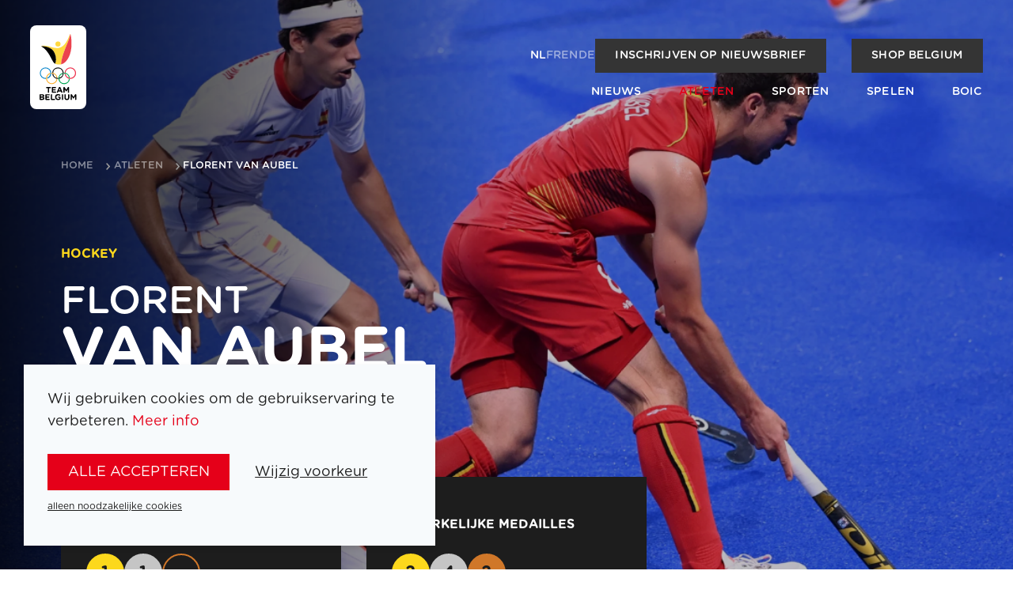

--- FILE ---
content_type: text/html; charset=utf-8
request_url: https://www.teambelgium.be/nl/atleten/Florent-Van-Aubel-81
body_size: 15672
content:
<!DOCTYPE html><html lang="nl"><head><meta charSet="utf-8"/><meta name="viewport" content="width=device-width"/><title>Florent Van Aubel | Team Belgium</title><meta name="robots" content="index,follow"/><link rel="alternate" hrefLang="nl" href="https://www.teambelgium.be/atleten/Florent-Van-Aubel-81"/><link rel="alternate" hrefLang="fr" href="https://www.teambelgium.be/fr/athletes/Florent-Van-Aubel-81"/><link rel="alternate" hrefLang="en" href="https://www.teambelgium.be/enundefined/Florent-Van-Aubel-81"/><link rel="alternate" hrefLang="de" href="https://www.teambelgium.be/deundefined/Florent-Van-Aubel-81"/><link rel="alternate" hrefLang="x-default" href="https://www.teambelgium.be/atleten/Florent-Van-Aubel-81"/><meta property="og:title" content="Florent Van Aubel"/><meta property="og:url" content="https://www.teambelgium.be"/><meta property="og:type" content="website"/><meta property="og:image" content="https://www.teambelgium.be/share-image.jpg"/><meta property="og:image:width" content="1200"/><meta property="og:image:height" content="630"/><link rel="canonical" href="https://www.teambelgium.be/atleten/Florent-Van-Aubel-81"/><link rel="preload" as="image" imageSrcSet="/_next/image?url=https%3A%2F%2Fcontent-api.teambelgium.be%2F_media%2Fathletes%2Fimage_action%2F1748872809%2Ffit%2F2000%2F0%2F883%2F883.jpg&amp;w=640&amp;q=90 640w, /_next/image?url=https%3A%2F%2Fcontent-api.teambelgium.be%2F_media%2Fathletes%2Fimage_action%2F1748872809%2Ffit%2F2000%2F0%2F883%2F883.jpg&amp;w=750&amp;q=90 750w, /_next/image?url=https%3A%2F%2Fcontent-api.teambelgium.be%2F_media%2Fathletes%2Fimage_action%2F1748872809%2Ffit%2F2000%2F0%2F883%2F883.jpg&amp;w=828&amp;q=90 828w, /_next/image?url=https%3A%2F%2Fcontent-api.teambelgium.be%2F_media%2Fathletes%2Fimage_action%2F1748872809%2Ffit%2F2000%2F0%2F883%2F883.jpg&amp;w=1080&amp;q=90 1080w, /_next/image?url=https%3A%2F%2Fcontent-api.teambelgium.be%2F_media%2Fathletes%2Fimage_action%2F1748872809%2Ffit%2F2000%2F0%2F883%2F883.jpg&amp;w=1200&amp;q=90 1200w, /_next/image?url=https%3A%2F%2Fcontent-api.teambelgium.be%2F_media%2Fathletes%2Fimage_action%2F1748872809%2Ffit%2F2000%2F0%2F883%2F883.jpg&amp;w=1920&amp;q=90 1920w, /_next/image?url=https%3A%2F%2Fcontent-api.teambelgium.be%2F_media%2Fathletes%2Fimage_action%2F1748872809%2Ffit%2F2000%2F0%2F883%2F883.jpg&amp;w=2048&amp;q=90 2048w, /_next/image?url=https%3A%2F%2Fcontent-api.teambelgium.be%2F_media%2Fathletes%2Fimage_action%2F1748872809%2Ffit%2F2000%2F0%2F883%2F883.jpg&amp;w=3840&amp;q=90 3840w" imageSizes="100vw" fetchpriority="high"/><meta name="next-head-count" content="17"/><link rel="icon" type="image/png" sizes="32x32" href="/favicon-32x32.png"/><link rel="icon" type="image/png" sizes="16x16" href="/favicon-16x16.png"/><link rel="apple-touch-icon" href="/apple-touch-icon.png"/><link rel="icon" type="image/png" sizes="192x192" href="/android-chrome-192x192.png"/><noscript><iframe src="https://www.googletagmanager.com/ns.html?id=GTM-W5G6T3S" height="0" width="0" style="display:none;visibility:hidden"></iframe></noscript><link rel="preload" href="/_next/static/media/4136e2463f0257d8-s.p.otf" as="font" type="font/otf" crossorigin="anonymous" data-next-font="size-adjust"/><link rel="preload" href="/_next/static/media/c5aaae22a7a761af-s.p.otf" as="font" type="font/otf" crossorigin="anonymous" data-next-font="size-adjust"/><link rel="preload" href="/_next/static/media/9079a99665726f04-s.p.otf" as="font" type="font/otf" crossorigin="anonymous" data-next-font="size-adjust"/><link rel="preload" href="/_next/static/media/9bf3a1ad0309f3da-s.p.otf" as="font" type="font/otf" crossorigin="anonymous" data-next-font="size-adjust"/><link rel="preload" href="/_next/static/media/77011aec4d5bcbcb-s.p.otf" as="font" type="font/otf" crossorigin="anonymous" data-next-font="size-adjust"/><link rel="preload" href="/_next/static/media/e1f1226d07263e5a-s.p.otf" as="font" type="font/otf" crossorigin="anonymous" data-next-font="size-adjust"/><link rel="preload" href="/_next/static/media/d51a31c3c079abbd-s.p.otf" as="font" type="font/otf" crossorigin="anonymous" data-next-font="size-adjust"/><link rel="preload" href="/_next/static/media/3da32068020ff258-s.p.otf" as="font" type="font/otf" crossorigin="anonymous" data-next-font="size-adjust"/><link rel="preload" href="/_next/static/css/9901657ef6e473d4.css" as="style"/><link rel="stylesheet" href="/_next/static/css/9901657ef6e473d4.css" data-n-g=""/><link rel="preload" href="/_next/static/css/3ab5d6e834995ba8.css" as="style"/><link rel="stylesheet" href="/_next/static/css/3ab5d6e834995ba8.css" data-n-p=""/><link rel="preload" href="/_next/static/css/65f0dfc94ba6ef80.css" as="style"/><link rel="stylesheet" href="/_next/static/css/65f0dfc94ba6ef80.css" data-n-p=""/><noscript data-n-css=""></noscript><script defer="" nomodule="" src="/_next/static/chunks/polyfills-c67a75d1b6f99dc8.js"></script><script src="/_next/static/chunks/webpack-1580154434948449.js" defer=""></script><script src="/_next/static/chunks/framework-ce84985cd166733a.js" defer=""></script><script src="/_next/static/chunks/main-65755095b8c041eb.js" defer=""></script><script src="/_next/static/chunks/pages/_app-fda87618c83b6ba0.js" defer=""></script><script src="/_next/static/chunks/1033-0061f21d90cf7a45.js" defer=""></script><script src="/_next/static/chunks/2301-afe92c66e678b38b.js" defer=""></script><script src="/_next/static/chunks/4599-5297d92f92237556.js" defer=""></script><script src="/_next/static/chunks/5430-9c6fd973feedab24.js" defer=""></script><script src="/_next/static/chunks/4094-0d1de5ede97d7ea2.js" defer=""></script><script src="/_next/static/chunks/776-4e47ef8c61cabf41.js" defer=""></script><script src="/_next/static/chunks/8683-350ab83f5f9c120e.js" defer=""></script><script src="/_next/static/chunks/3054-298324344327f1e9.js" defer=""></script><script src="/_next/static/chunks/2988-520c3e6a96fcdb1a.js" defer=""></script><script src="/_next/static/chunks/pages/athletes/%5Bslug%5D-c1cf72b808ae235d.js" defer=""></script><script src="/_next/static/N4bCvuMGWbuZ_M5OHspUE/_buildManifest.js" defer=""></script><script src="/_next/static/N4bCvuMGWbuZ_M5OHspUE/_ssgManifest.js" defer=""></script></head><body class="__className_0298ae"><div id="__next"><div class="page-wrap __className_0298ae"><header class="Header_header__YkL34 Header_m-fixed__cZvTf Header_m-floating__EoGgk" style="opacity:0.01;transform:translateY(-30px) translateZ(0)"><div class="Header_wrapper__BHG1U"><a class="Header_logo__3qPEf" href="/"><img alt="Logo of Team Belgium" loading="lazy" width="71" height="106" decoding="async" data-nimg="1" style="color:transparent" src="/_next/static/media/logo.1b39659d.svg"/></a><button class="Header_menu-trigger__xoipX" aria-label="Open menu"><svg xmlns="http://www.w3.org/2000/svg" width="22" height="22" class="icon icon--white" viewBox="0 0 25 23"><path d="M1.5 0h22c.8 0 1.5.7 1.5 1.5S24.3 3 23.5 3h-22C.7 3 0 2.3 0 1.5S.7 0 1.5 0zm0 10h22c.8 0 1.5.7 1.5 1.5s-.7 1.5-1.5 1.5h-22C.7 13 0 12.3 0 11.5S.7 10 1.5 10zm0 10h22c.8 0 1.5.7 1.5 1.5s-.7 1.5-1.5 1.5h-22C.7 23 0 22.3 0 21.5S.7 20 1.5 20z"></path></svg></button></div></header><main id="main" class="main"><div class="Banner_banner__2dLBD Banner_m-image__0EQwK Banner_m-full__Xr5aJ Banner_m-contains-footer__5tsc8"><div class="Banner_visual-wrapper__SqwH4"><div class="Banner_visual__HdN9L" style="transform:scale(1.3)"><img alt="" fetchpriority="high" decoding="async" data-nimg="fill" class="BlurImage_blur-image__qHviK BlurImage_m-loading__Ffj2K" style="position:absolute;height:100%;width:100%;left:0;top:0;right:0;bottom:0;color:transparent" sizes="100vw" srcSet="/_next/image?url=https%3A%2F%2Fcontent-api.teambelgium.be%2F_media%2Fathletes%2Fimage_action%2F1748872809%2Ffit%2F2000%2F0%2F883%2F883.jpg&amp;w=640&amp;q=90 640w, /_next/image?url=https%3A%2F%2Fcontent-api.teambelgium.be%2F_media%2Fathletes%2Fimage_action%2F1748872809%2Ffit%2F2000%2F0%2F883%2F883.jpg&amp;w=750&amp;q=90 750w, /_next/image?url=https%3A%2F%2Fcontent-api.teambelgium.be%2F_media%2Fathletes%2Fimage_action%2F1748872809%2Ffit%2F2000%2F0%2F883%2F883.jpg&amp;w=828&amp;q=90 828w, /_next/image?url=https%3A%2F%2Fcontent-api.teambelgium.be%2F_media%2Fathletes%2Fimage_action%2F1748872809%2Ffit%2F2000%2F0%2F883%2F883.jpg&amp;w=1080&amp;q=90 1080w, /_next/image?url=https%3A%2F%2Fcontent-api.teambelgium.be%2F_media%2Fathletes%2Fimage_action%2F1748872809%2Ffit%2F2000%2F0%2F883%2F883.jpg&amp;w=1200&amp;q=90 1200w, /_next/image?url=https%3A%2F%2Fcontent-api.teambelgium.be%2F_media%2Fathletes%2Fimage_action%2F1748872809%2Ffit%2F2000%2F0%2F883%2F883.jpg&amp;w=1920&amp;q=90 1920w, /_next/image?url=https%3A%2F%2Fcontent-api.teambelgium.be%2F_media%2Fathletes%2Fimage_action%2F1748872809%2Ffit%2F2000%2F0%2F883%2F883.jpg&amp;w=2048&amp;q=90 2048w, /_next/image?url=https%3A%2F%2Fcontent-api.teambelgium.be%2F_media%2Fathletes%2Fimage_action%2F1748872809%2Ffit%2F2000%2F0%2F883%2F883.jpg&amp;w=3840&amp;q=90 3840w" src="/_next/image?url=https%3A%2F%2Fcontent-api.teambelgium.be%2F_media%2Fathletes%2Fimage_action%2F1748872809%2Ffit%2F2000%2F0%2F883%2F883.jpg&amp;w=3840&amp;q=90"/></div></div><div class="container Banner_container__LTifM"><div class="Banner_wrap__Oy7JH"><div class="Banner_header__ZEL8z"></div><div class="Banner_content__05Rnu"><p class="CategoryTitle_category-title__BivWX CategoryTitle_m-yellow__a1Wii">Hockey</p><h1 class="HeroHeading_title__Wtq3s HeroHeading_m-small__OKccm">Florent<strong>Van Aubel</strong></h1></div><div class="Banner_footer__lLnwk"><div class="grid"><div class="grid__item medium--one-third"><div class="MedalsCard_medals-card__2bjIp MedalsCard_m-dark__PZGYF"><p class="CategoryTitle_category-title__BivWX CategoryTitle_m-dark__68OuX">Olympische medailles</p><ul class="list list--inline list--medals"><li><div class="Medal_medal__B_p4X Medal_m-gold__yn5_m">1</div></li><li><div class="Medal_medal__B_p4X Medal_m-silver__j0s6G">1</div></li><li><div class="Medal_medal__B_p4X Medal_m-bronze__uG5EX Medal_m-placeholder__oOdBo"></div></li></ul></div></div><div class="grid__item medium--one-third"><div class="MedalsCard_medals-card__2bjIp MedalsCard_m-dark__PZGYF"><p class="CategoryTitle_category-title__BivWX CategoryTitle_m-dark__68OuX">Opmerkelijke medailles</p><ul class="list list--inline list--medals"><li><div class="Medal_medal__B_p4X Medal_m-gold__yn5_m">2</div></li><li><div class="Medal_medal__B_p4X Medal_m-silver__j0s6G">4</div></li><li><div class="Medal_medal__B_p4X Medal_m-bronze__uG5EX">2</div></li></ul></div></div></div></div></div></div></div><section class="Section_section__S8QQm"><div class="container"><h2 class="Heading_underline___AIxi h4">Profiel</h2><div class="grid grid--justify-center"><div class="grid__item large--one-half"><div><div class="Profile_profile-row___F4yF Profile_m-section__L5f_v"><p class="h6">Sport</p><div class="Profile_profile-sport__kE2ok"><a class="tdu text-dark" href="/sporten/Hockey-nl">Hockey</a></div></div><div class="Profile_profile-row___F4yF"><p class="h6">Geboortedatum</p><p>25 oktober 1991</p></div><div class="Profile_profile-row___F4yF Profile_m-section__L5f_v"><p class="h6">Olympiër</p><p>Ja</p></div><div class="Profile_profile-row___F4yF Profile_m-section__L5f_v"><p class="h6">Be Gold</p><p>2007<!-- --> - <!-- -->2011</p></div><div class="Profile_profile-row___F4yF"><p class="h6">Social Media</p><div class="list--socials"><a href="http://instagram.com/florentvanaubel" target="_blank" rel="noopener noreferrer"><svg xmlns="http://www.w3.org/2000/svg" width="30" height="30" class="icon icon--black" viewBox="0 0 32.951 32.951"><path id="instagram-square-brands" d="M16.476,44.552A3.923,3.923,0,1,0,20.4,48.476,3.923,3.923,0,0,0,16.476,44.552Zm9.173-3.016A3.972,3.972,0,0,0,23.412,39.3c-1.545-.61-5.222-.473-6.936-.473s-5.388-.142-6.937.473A3.972,3.972,0,0,0,7.3,41.537c-.609,1.545-.473,5.226-.473,6.938s-.136,5.389.476,6.939A3.972,3.972,0,0,0,9.542,57.65c1.545.61,5.222.473,6.937.473s5.387.142,6.936-.473a3.972,3.972,0,0,0,2.237-2.237c.614-1.545.473-5.226.473-6.938s.141-5.388-.473-6.938Zm-9.173,12.97a6.024,6.024,0,1,1,4.267-1.764,6.031,6.031,0,0,1-4.267,1.764ZM22.755,43.6a1.4,1.4,0,1,1,1-.411,1.408,1.408,0,0,1-1,.411ZM29.421,32H3.53A3.53,3.53,0,0,0,0,35.53v25.89a3.53,3.53,0,0,0,3.53,3.53h25.89a3.53,3.53,0,0,0,3.53-3.53V35.53A3.53,3.53,0,0,0,29.421,32ZM28.162,53.33a7,7,0,0,1-1.9,4.928,7,7,0,0,1-4.928,1.9c-1.943.11-7.766.11-9.709,0a7.011,7.011,0,0,1-4.928-1.9,6.977,6.977,0,0,1-1.9-4.928c-.11-1.943-.11-7.768,0-9.709a6.976,6.976,0,0,1,1.9-4.928,7.014,7.014,0,0,1,4.928-1.9c1.943-.11,7.766-.11,9.709,0a7,7,0,0,1,4.928,1.9,7,7,0,0,1,1.9,4.932C28.271,45.566,28.271,51.385,28.162,53.33Z" transform="translate(0 -32)"></path></svg><span class="vh">Instagram</span></a><a href="https://twitter.com/FlorentvanAubel" target="_blank" rel="noopener noreferrer"><svg xmlns="http://www.w3.org/2000/svg" width="30" height="30" class="icon icon--black" viewBox="0 0 1390 1421.3"><path d="m857.2 665.5 446.7-519.3H1198L810.2 597.1 500.3 146.2H143L611.5 828 143 1372.6h105.9l409.6-476.2 327.2 476.2H1343L857.2 665.5zm-145 168.6-47.5-67.9L287 225.9h162.6l304.8 436 47.5 67.9 396.2 566.7h-162.6L712.2 834.1z"></path></svg><span class="vh">Twitter</span></a></div></div></div></div><div class="grid__item large--one-half"><img alt="Florent Van Aubel" loading="lazy" width="200" height="200" decoding="async" data-nimg="1" class="BlurImage_blur-image__qHviK BlurImage_m-loading__Ffj2K visual visual--rounded visual--inline" style="color:transparent" srcSet="/_next/image?url=https%3A%2F%2Fcontent-api.teambelgium.be%2F_media%2Fathletes%2Fimage%2F1748872809%2Ffit%2F1000%2F0%2F883%2F883.jpg&amp;w=256&amp;q=75 1x, /_next/image?url=https%3A%2F%2Fcontent-api.teambelgium.be%2F_media%2Fathletes%2Fimage%2F1748872809%2Ffit%2F1000%2F0%2F883%2F883.jpg&amp;w=640&amp;q=75 2x" src="/_next/image?url=https%3A%2F%2Fcontent-api.teambelgium.be%2F_media%2Fathletes%2Fimage%2F1748872809%2Ffit%2F1000%2F0%2F883%2F883.jpg&amp;w=640&amp;q=75"/></div></div></div></section><section class="Section_section__S8QQm Section_m-gray__wVh44 Section_m-my-2__7OJSX"><div class="container"><button class="Filters_filter-modal-toggle__uJLxF"><svg xmlns="http://www.w3.org/2000/svg" width="22" height="22" class="icon icon--black" viewBox="0 0 27.2 25.5"><path d="M0 21.25a1.7 1.7 0 0 1 1.7-1.7h2.906a4.248 4.248 0 0 1 7.788 0H25.5a1.7 1.7 0 0 1 0 3.4H12.394a4.248 4.248 0 0 1-7.788 0H1.7a1.7 1.7 0 0 1-1.7-1.7Zm10.2 0a1.7 1.7 0 1 0-1.7 1.7 1.7 1.7 0 0 0 1.7-1.7Zm10.2-8.5a1.7 1.7 0 1 0-1.7 1.7 1.7 1.7 0 0 0 1.7-1.7ZM18.7 8.5a4.242 4.242 0 0 1 3.894 2.55H25.5a1.7 1.7 0 0 1 0 3.4h-2.906a4.248 4.248 0 0 1-7.788 0H1.7a1.7 1.7 0 0 1 0-3.4h13.106A4.242 4.242 0 0 1 18.7 8.5Zm-8.5-5.95a1.7 1.7 0 1 0 1.7 1.7 1.7 1.7 0 0 0-1.7-1.7Zm3.894 0H25.5a1.7 1.7 0 0 1 0 3.4H14.094a4.248 4.248 0 0 1-7.788 0H1.7a1.7 1.7 0 1 1 0-3.4h4.606a4.248 4.248 0 0 1 7.788 0Z"></path></svg><span>Filter medailles</span></button></div></section><section class="Section_section__S8QQm Section_m-dark__ilD_9"><div class="container"><div class="Loader_container__9I6OG"><svg xmlns="http://www.w3.org/2000/svg" width="50" height="50" class="icon icon--gray-dark" viewBox="0 0 32 32"><path d="M16 0a16 16 0 0 1 16 16h-4A12 12 0 0 0 16 4z"><animateTransform attributeName="transform" dur="0.8s" from="0 16 16" repeatCount="indefinite" to="360 16 16" type="rotate"></animateTransform></path></svg></div></div></section><section class="Section_section__S8QQm"><div class="container"><h2 class="Heading_underline___AIxi vh">Partners</h2><div class="grid grid--justify-center"><p class="Heading_m-gray__15_Bd grid__item one-whole PartnerLogos_partner-title__22DH_ text-center">Platinum Partners</p><div class="grid__item one-third large--one-fifth"><a href="https://www.nationale-loterij.be/onze-spelen/lotto/over" target="_blank" rel="noopener"><img alt="Lotto" loading="lazy" width="400" height="400" decoding="async" data-nimg="1" style="color:transparent" srcSet="/_next/image?url=https%3A%2F%2Fcontent-api.teambelgium.be%2F_media%2Fpartners%2Fimage_nl%2F1702468808%2Ffit%2F400%2F400%2F13%2F13.png&amp;w=640&amp;q=90 1x, /_next/image?url=https%3A%2F%2Fcontent-api.teambelgium.be%2F_media%2Fpartners%2Fimage_nl%2F1702468808%2Ffit%2F400%2F400%2F13%2F13.png&amp;w=828&amp;q=90 2x" src="/_next/image?url=https%3A%2F%2Fcontent-api.teambelgium.be%2F_media%2Fpartners%2Fimage_nl%2F1702468808%2Ffit%2F400%2F400%2F13%2F13.png&amp;w=828&amp;q=90"/></a></div><div class="grid__item one-third large--one-fifth"><a href="https://www.belfius.com/nl" target="_blank" rel="noopener"><img alt="BELFIUS" loading="lazy" width="400" height="400" decoding="async" data-nimg="1" style="color:transparent" srcSet="/_next/image?url=https%3A%2F%2Fcontent-api.teambelgium.be%2F_media%2Fpartners%2Fimage_nl%2F1753264812%2Ffit%2F400%2F400%2F42%2F42.png&amp;w=640&amp;q=90 1x, /_next/image?url=https%3A%2F%2Fcontent-api.teambelgium.be%2F_media%2Fpartners%2Fimage_nl%2F1753264812%2Ffit%2F400%2F400%2F42%2F42.png&amp;w=828&amp;q=90 2x" src="/_next/image?url=https%3A%2F%2Fcontent-api.teambelgium.be%2F_media%2Fpartners%2Fimage_nl%2F1753264812%2Ffit%2F400%2F400%2F42%2F42.png&amp;w=828&amp;q=90"/></a></div></div><div class="grid grid--justify-center"><p class="Heading_m-gray__15_Bd grid__item one-whole PartnerLogos_partner-title__22DH_ text-center">Main / Official Partners</p><div class="grid__item one-quarter large--one-eighth"><a href="https://www.delhaize.be/nl" target="_blank" rel="noopener"><img alt="Delhaize" loading="lazy" width="400" height="400" decoding="async" data-nimg="1" style="color:transparent" srcSet="/_next/image?url=https%3A%2F%2Fcontent-api.teambelgium.be%2F_media%2Fpartners%2Fimage_nl%2F1736247619%2Ffit%2F400%2F400%2F24%2F24.jpg&amp;w=640&amp;q=90 1x, /_next/image?url=https%3A%2F%2Fcontent-api.teambelgium.be%2F_media%2Fpartners%2Fimage_nl%2F1736247619%2Ffit%2F400%2F400%2F24%2F24.jpg&amp;w=828&amp;q=90 2x" src="/_next/image?url=https%3A%2F%2Fcontent-api.teambelgium.be%2F_media%2Fpartners%2Fimage_nl%2F1736247619%2Ffit%2F400%2F400%2F24%2F24.jpg&amp;w=828&amp;q=90"/></a></div><div class="grid__item one-quarter large--one-eighth"><a href="http://www.brusselsairport.be/nl/" target="_blank" rel="noopener"><img alt="BRUSSELS AIRPORT" loading="lazy" width="400" height="400" decoding="async" data-nimg="1" style="color:transparent" srcSet="/_next/image?url=https%3A%2F%2Fcontent-api.teambelgium.be%2F_media%2Fpartners%2Fimage_nl%2F1761217210%2Ffit%2F400%2F400%2F31%2F31.png&amp;w=640&amp;q=90 1x, /_next/image?url=https%3A%2F%2Fcontent-api.teambelgium.be%2F_media%2Fpartners%2Fimage_nl%2F1761217210%2Ffit%2F400%2F400%2F31%2F31.png&amp;w=828&amp;q=90 2x" src="/_next/image?url=https%3A%2F%2Fcontent-api.teambelgium.be%2F_media%2Fpartners%2Fimage_nl%2F1761217210%2Ffit%2F400%2F400%2F31%2F31.png&amp;w=828&amp;q=90"/></a></div><div class="grid__item one-quarter large--one-eighth"><a href="https://www.rtbf.be/sport" target="_blank" rel="noopener"><img alt="RTBF" loading="lazy" width="400" height="400" decoding="async" data-nimg="1" style="color:transparent" srcSet="/_next/image?url=https%3A%2F%2Fcontent-api.teambelgium.be%2F_media%2Fpartners%2Fimage_nl%2F1736247619%2Ffit%2F400%2F400%2F65%2F65.png&amp;w=640&amp;q=90 1x, /_next/image?url=https%3A%2F%2Fcontent-api.teambelgium.be%2F_media%2Fpartners%2Fimage_nl%2F1736247619%2Ffit%2F400%2F400%2F65%2F65.png&amp;w=828&amp;q=90 2x" src="/_next/image?url=https%3A%2F%2Fcontent-api.teambelgium.be%2F_media%2Fpartners%2Fimage_nl%2F1736247619%2Ffit%2F400%2F400%2F65%2F65.png&amp;w=828&amp;q=90"/></a></div><div class="grid__item one-quarter large--one-eighth"><a href="https://sporza.be/nl" target="_blank" rel="noopener"><img alt="VRT" loading="lazy" width="400" height="400" decoding="async" data-nimg="1" style="color:transparent" srcSet="/_next/image?url=https%3A%2F%2Fcontent-api.teambelgium.be%2F_media%2Fpartners%2Fimage_nl%2F1702653309%2Ffit%2F400%2F400%2F40%2F40.png&amp;w=640&amp;q=90 1x, /_next/image?url=https%3A%2F%2Fcontent-api.teambelgium.be%2F_media%2Fpartners%2Fimage_nl%2F1702653309%2Ffit%2F400%2F400%2F40%2F40.png&amp;w=828&amp;q=90 2x" src="/_next/image?url=https%3A%2F%2Fcontent-api.teambelgium.be%2F_media%2Fpartners%2Fimage_nl%2F1702653309%2Ffit%2F400%2F400%2F40%2F40.png&amp;w=828&amp;q=90"/></a></div><div class="grid__item one-quarter large--one-eighth"><a href="http://www.dhnet.be/sports" target="_blank" rel="noopener"><img alt="La Dernière Heure/Les Sports" loading="lazy" width="400" height="400" decoding="async" data-nimg="1" style="color:transparent" srcSet="/_next/image?url=https%3A%2F%2Fcontent-api.teambelgium.be%2F_media%2Fpartners%2Fimage_nl%2F1702652407%2Ffit%2F400%2F400%2F59%2F59.png&amp;w=640&amp;q=90 1x, /_next/image?url=https%3A%2F%2Fcontent-api.teambelgium.be%2F_media%2Fpartners%2Fimage_nl%2F1702652407%2Ffit%2F400%2F400%2F59%2F59.png&amp;w=828&amp;q=90 2x" src="/_next/image?url=https%3A%2F%2Fcontent-api.teambelgium.be%2F_media%2Fpartners%2Fimage_nl%2F1702652407%2Ffit%2F400%2F400%2F59%2F59.png&amp;w=828&amp;q=90"/></a></div><div class="large--one-whole"></div><div class="grid__item one-quarter large--one-eighth"><a href="https://www.hln.be/" target="_blank" rel="noopener"><img alt="Het Laatste Nieuws" loading="lazy" width="400" height="400" decoding="async" data-nimg="1" style="color:transparent" srcSet="/_next/image?url=https%3A%2F%2Fcontent-api.teambelgium.be%2F_media%2Fpartners%2Fimage_nl%2F1702652407%2Ffit%2F400%2F400%2F43%2F43.png&amp;w=640&amp;q=90 1x, /_next/image?url=https%3A%2F%2Fcontent-api.teambelgium.be%2F_media%2Fpartners%2Fimage_nl%2F1702652407%2Ffit%2F400%2F400%2F43%2F43.png&amp;w=828&amp;q=90 2x" src="/_next/image?url=https%3A%2F%2Fcontent-api.teambelgium.be%2F_media%2Fpartners%2Fimage_nl%2F1702652407%2Ffit%2F400%2F400%2F43%2F43.png&amp;w=828&amp;q=90"/></a></div></div><div class="PartnerLogos_partner-carousel__9Yy3G"><div class="Carousel_wrapper__T46_C Carousel_partners-carousel__zCBKx"><div class="Carousel_navigation__e0GXZ"><div class="Carousel_arrow__vQFXf Carousel_m-left__lOLXh"><span class="icon-arrow icon-arrow--left"></span></div><div class="Carousel_arrow__vQFXf Carousel_m-right__DDiBb"><span class="icon-arrow"></span></div></div><div class="swiper"><div class="swiper-wrapper"><div class="swiper-slide"><div class="grid grid--justify-center"><p class="Heading_m-gray__15_Bd grid__item one-whole PartnerLogos_partner-title__22DH_ text-center">Institutional Partners</p><div class="grid__item one-quarter large--one-eighth"><a href="https://www.nationale-loterij.be/onze-spelen/lotto/over" target="_blank" rel="noopener"><img alt="Nationale Loterij" loading="lazy" width="400" height="400" decoding="async" data-nimg="1" style="color:transparent" srcSet="/_next/image?url=https%3A%2F%2Fcontent-api.teambelgium.be%2F_media%2Fpartners%2Fimage_nl%2F1753192810%2Ffit%2F400%2F400%2F44%2F44.png&amp;w=640&amp;q=90 1x, /_next/image?url=https%3A%2F%2Fcontent-api.teambelgium.be%2F_media%2Fpartners%2Fimage_nl%2F1753192810%2Ffit%2F400%2F400%2F44%2F44.png&amp;w=828&amp;q=90 2x" src="/_next/image?url=https%3A%2F%2Fcontent-api.teambelgium.be%2F_media%2Fpartners%2Fimage_nl%2F1753192810%2Ffit%2F400%2F400%2F44%2F44.png&amp;w=828&amp;q=90"/></a></div><div class="grid__item one-quarter large--one-eighth"><a href="http://www.fondsbailletlatour.com/index.cfm?lang=NED&amp;pageID=14" target="_blank" rel="noopener"><img alt="Fonds Baillet Latour" loading="lazy" width="400" height="400" decoding="async" data-nimg="1" style="color:transparent" srcSet="/_next/image?url=https%3A%2F%2Fcontent-api.teambelgium.be%2F_media%2Fpartners%2Fimage_nl%2F1710782111%2Ffit%2F400%2F400%2F61%2F61.png&amp;w=640&amp;q=90 1x, /_next/image?url=https%3A%2F%2Fcontent-api.teambelgium.be%2F_media%2Fpartners%2Fimage_nl%2F1710782111%2Ffit%2F400%2F400%2F61%2F61.png&amp;w=828&amp;q=90 2x" src="/_next/image?url=https%3A%2F%2Fcontent-api.teambelgium.be%2F_media%2Fpartners%2Fimage_nl%2F1710782111%2Ffit%2F400%2F400%2F61%2F61.png&amp;w=828&amp;q=90"/></a></div><div class="grid__item one-quarter large--one-eighth"><a href="http://www.mil.be/nl/" target="_blank" rel="noopener"><img alt="Defensie" loading="lazy" width="400" height="400" decoding="async" data-nimg="1" style="color:transparent" srcSet="/_next/image?url=https%3A%2F%2Fcontent-api.teambelgium.be%2F_media%2Fpartners%2Fimage_nl%2F1710782111%2Ffit%2F400%2F400%2F10%2F10.png&amp;w=640&amp;q=90 1x, /_next/image?url=https%3A%2F%2Fcontent-api.teambelgium.be%2F_media%2Fpartners%2Fimage_nl%2F1710782111%2Ffit%2F400%2F400%2F10%2F10.png&amp;w=828&amp;q=90 2x" src="/_next/image?url=https%3A%2F%2Fcontent-api.teambelgium.be%2F_media%2Fpartners%2Fimage_nl%2F1710782111%2Ffit%2F400%2F400%2F10%2F10.png&amp;w=828&amp;q=90"/></a></div><div class="grid__item one-quarter large--one-eighth"><img alt="Cabinet Min. FED Buitenlandse zaken" loading="lazy" width="400" height="400" decoding="async" data-nimg="1" style="color:transparent" srcSet="/_next/image?url=https%3A%2F%2Fcontent-api.teambelgium.be%2F_media%2Fpartners%2Fimage_nl%2F1712762112%2Ffit%2F400%2F400%2F201%2F201.png&amp;w=640&amp;q=75 1x, /_next/image?url=https%3A%2F%2Fcontent-api.teambelgium.be%2F_media%2Fpartners%2Fimage_nl%2F1712762112%2Ffit%2F400%2F400%2F201%2F201.png&amp;w=828&amp;q=75 2x" src="/_next/image?url=https%3A%2F%2Fcontent-api.teambelgium.be%2F_media%2Fpartners%2Fimage_nl%2F1712762112%2Ffit%2F400%2F400%2F201%2F201.png&amp;w=828&amp;q=75"/></div></div></div><div class="swiper-slide"><div class="grid grid--justify-center"><p class="Heading_m-gray__15_Bd grid__item one-whole PartnerLogos_partner-title__22DH_ text-center">Elite Sport Partners</p><div class="grid__item one-quarter large--one-eighth"><a href="http://www.sport-adeps.be" target="_blank" rel="noopener"><img alt="Adeps" loading="lazy" width="400" height="400" decoding="async" data-nimg="1" style="color:transparent" srcSet="/_next/image?url=https%3A%2F%2Fcontent-api.teambelgium.be%2F_media%2Fpartners%2Fimage_nl%2F1702540808%2Ffit%2F400%2F400%2F16%2F16.png&amp;w=640&amp;q=90 1x, /_next/image?url=https%3A%2F%2Fcontent-api.teambelgium.be%2F_media%2Fpartners%2Fimage_nl%2F1702540808%2Ffit%2F400%2F400%2F16%2F16.png&amp;w=828&amp;q=90 2x" src="/_next/image?url=https%3A%2F%2Fcontent-api.teambelgium.be%2F_media%2Fpartners%2Fimage_nl%2F1702540808%2Ffit%2F400%2F400%2F16%2F16.png&amp;w=828&amp;q=90"/></a></div><div class="grid__item one-quarter large--one-eighth"><a href="https://www.sport.vlaanderen" target="_blank" rel="noopener"><img alt="Sport Vlaanderen" loading="lazy" width="400" height="400" decoding="async" data-nimg="1" style="color:transparent" srcSet="/_next/image?url=https%3A%2F%2Fcontent-api.teambelgium.be%2F_media%2Fpartners%2Fimage_nl%2F1707420612%2Ffit%2F400%2F400%2F67%2F67.png&amp;w=640&amp;q=90 1x, /_next/image?url=https%3A%2F%2Fcontent-api.teambelgium.be%2F_media%2Fpartners%2Fimage_nl%2F1707420612%2Ffit%2F400%2F400%2F67%2F67.png&amp;w=828&amp;q=90 2x" src="/_next/image?url=https%3A%2F%2Fcontent-api.teambelgium.be%2F_media%2Fpartners%2Fimage_nl%2F1707420612%2Ffit%2F400%2F400%2F67%2F67.png&amp;w=828&amp;q=90"/></a></div><div class="grid__item one-quarter large--one-eighth"><a href="http://www.ostbelgiensport.be/" target="_blank" rel="noopener"><img alt="Ostbelgien" loading="lazy" width="400" height="400" decoding="async" data-nimg="1" style="color:transparent" srcSet="/_next/image?url=https%3A%2F%2Fcontent-api.teambelgium.be%2F_media%2Fpartners%2Fimage_nl%2F1686123813%2Ffit%2F400%2F400%2F56%2F56.png&amp;w=640&amp;q=90 1x, /_next/image?url=https%3A%2F%2Fcontent-api.teambelgium.be%2F_media%2Fpartners%2Fimage_nl%2F1686123813%2Ffit%2F400%2F400%2F56%2F56.png&amp;w=828&amp;q=90 2x" src="/_next/image?url=https%3A%2F%2Fcontent-api.teambelgium.be%2F_media%2Fpartners%2Fimage_nl%2F1686123813%2Ffit%2F400%2F400%2F56%2F56.png&amp;w=828&amp;q=90"/></a></div></div></div><div class="swiper-slide"><div class="grid grid--justify-center"><p class="Heading_m-gray__15_Bd grid__item one-whole PartnerLogos_partner-title__22DH_ text-center">Worldwide Olympic Partners</p><div class="grid__item one-quarter large--one-eighth"><img alt="AB-Inbev" loading="lazy" width="400" height="400" decoding="async" data-nimg="1" style="color:transparent" srcSet="/_next/image?url=https%3A%2F%2Fcontent-api.teambelgium.be%2F_media%2Fpartners%2Fimage_nl%2F1736172015%2Ffit%2F400%2F400%2F171%2F171.png&amp;w=640&amp;q=75 1x, /_next/image?url=https%3A%2F%2Fcontent-api.teambelgium.be%2F_media%2Fpartners%2Fimage_nl%2F1736172015%2Ffit%2F400%2F400%2F171%2F171.png&amp;w=828&amp;q=75 2x" src="/_next/image?url=https%3A%2F%2Fcontent-api.teambelgium.be%2F_media%2Fpartners%2Fimage_nl%2F1736172015%2Ffit%2F400%2F400%2F171%2F171.png&amp;w=828&amp;q=75"/></div><div class="grid__item one-quarter large--one-eighth"><a href="https://www.airbnb.be" target="_blank" rel="noopener"><img alt="Airbnb" loading="lazy" width="400" height="400" decoding="async" data-nimg="1" style="color:transparent" srcSet="/_next/image?url=https%3A%2F%2Fcontent-api.teambelgium.be%2F_media%2Fpartners%2Fimage_nl%2F1736172015%2Ffit%2F400%2F400%2F1%2F1.png&amp;w=640&amp;q=90 1x, /_next/image?url=https%3A%2F%2Fcontent-api.teambelgium.be%2F_media%2Fpartners%2Fimage_nl%2F1736172015%2Ffit%2F400%2F400%2F1%2F1.png&amp;w=828&amp;q=90 2x" src="/_next/image?url=https%3A%2F%2Fcontent-api.teambelgium.be%2F_media%2Fpartners%2Fimage_nl%2F1736172015%2Ffit%2F400%2F400%2F1%2F1.png&amp;w=828&amp;q=90"/></a></div><div class="grid__item one-quarter large--one-eighth"><a href="https://www.alibaba.com" target="_blank" rel="noopener"><img alt="Alibaba" loading="lazy" width="400" height="400" decoding="async" data-nimg="1" style="color:transparent" srcSet="/_next/image?url=https%3A%2F%2Fcontent-api.teambelgium.be%2F_media%2Fpartners%2Fimage_nl%2F1736172015%2Ffit%2F400%2F400%2F27%2F27.png&amp;w=640&amp;q=90 1x, /_next/image?url=https%3A%2F%2Fcontent-api.teambelgium.be%2F_media%2Fpartners%2Fimage_nl%2F1736172015%2Ffit%2F400%2F400%2F27%2F27.png&amp;w=828&amp;q=90 2x" src="/_next/image?url=https%3A%2F%2Fcontent-api.teambelgium.be%2F_media%2Fpartners%2Fimage_nl%2F1736172015%2Ffit%2F400%2F400%2F27%2F27.png&amp;w=828&amp;q=90"/></a></div><div class="grid__item one-quarter large--one-eighth"><img alt="ALLIANZ" loading="lazy" width="400" height="400" decoding="async" data-nimg="1" style="color:transparent" srcSet="/_next/image?url=https%3A%2F%2Fcontent-api.teambelgium.be%2F_media%2Fpartners%2Fimage_nl%2F1736244017%2Ffit%2F400%2F400%2F252%2F252.png&amp;w=640&amp;q=75 1x, /_next/image?url=https%3A%2F%2Fcontent-api.teambelgium.be%2F_media%2Fpartners%2Fimage_nl%2F1736244017%2Ffit%2F400%2F400%2F252%2F252.png&amp;w=828&amp;q=75 2x" src="/_next/image?url=https%3A%2F%2Fcontent-api.teambelgium.be%2F_media%2Fpartners%2Fimage_nl%2F1736244017%2Ffit%2F400%2F400%2F252%2F252.png&amp;w=828&amp;q=75"/></div><div class="grid__item one-quarter large--one-eighth"><a href="https://www.cocacola.be" target="_blank" rel="noopener"><img alt="Coca-Cola" loading="lazy" width="400" height="400" decoding="async" data-nimg="1" style="color:transparent" srcSet="/_next/image?url=https%3A%2F%2Fcontent-api.teambelgium.be%2F_media%2Fpartners%2Fimage_nl%2F1691153105%2Ffit%2F400%2F400%2F53%2F53.png&amp;w=640&amp;q=90 1x, /_next/image?url=https%3A%2F%2Fcontent-api.teambelgium.be%2F_media%2Fpartners%2Fimage_nl%2F1691153105%2Ffit%2F400%2F400%2F53%2F53.png&amp;w=828&amp;q=90 2x" src="/_next/image?url=https%3A%2F%2Fcontent-api.teambelgium.be%2F_media%2Fpartners%2Fimage_nl%2F1691153105%2Ffit%2F400%2F400%2F53%2F53.png&amp;w=828&amp;q=90"/></a></div><div class="grid__item one-quarter large--one-eighth"><img alt="Deloitte International" loading="lazy" width="400" height="400" decoding="async" data-nimg="1" style="color:transparent" srcSet="/_next/image?url=https%3A%2F%2Fcontent-api.teambelgium.be%2F_media%2Fpartners%2Fimage_nl%2F1686123813%2Ffit%2F400%2F400%2F5%2F5.png&amp;w=640&amp;q=75 1x, /_next/image?url=https%3A%2F%2Fcontent-api.teambelgium.be%2F_media%2Fpartners%2Fimage_nl%2F1686123813%2Ffit%2F400%2F400%2F5%2F5.png&amp;w=828&amp;q=75 2x" src="/_next/image?url=https%3A%2F%2Fcontent-api.teambelgium.be%2F_media%2Fpartners%2Fimage_nl%2F1686123813%2Ffit%2F400%2F400%2F5%2F5.png&amp;w=828&amp;q=75"/></div><div class="grid__item one-quarter large--one-eighth"><a href="http://www.omegawatches.com/" target="_blank" rel="noopener"><img alt="Omega" loading="lazy" width="400" height="400" decoding="async" data-nimg="1" style="color:transparent" srcSet="/_next/image?url=https%3A%2F%2Fcontent-api.teambelgium.be%2F_media%2Fpartners%2Fimage_nl%2F1736172015%2Ffit%2F400%2F400%2F22%2F22.png&amp;w=640&amp;q=90 1x, /_next/image?url=https%3A%2F%2Fcontent-api.teambelgium.be%2F_media%2Fpartners%2Fimage_nl%2F1736172015%2Ffit%2F400%2F400%2F22%2F22.png&amp;w=828&amp;q=90 2x" src="/_next/image?url=https%3A%2F%2Fcontent-api.teambelgium.be%2F_media%2Fpartners%2Fimage_nl%2F1736172015%2Ffit%2F400%2F400%2F22%2F22.png&amp;w=828&amp;q=90"/></a></div><div class="grid__item one-quarter large--one-eighth"><a href="http://www.pg.com/nl_BE/" target="_blank" rel="noopener"><img alt="P&amp;G" loading="lazy" width="400" height="400" decoding="async" data-nimg="1" style="color:transparent" srcSet="/_next/image?url=https%3A%2F%2Fcontent-api.teambelgium.be%2F_media%2Fpartners%2Fimage_nl%2F1736172015%2Ffit%2F400%2F400%2F17%2F17.png&amp;w=640&amp;q=90 1x, /_next/image?url=https%3A%2F%2Fcontent-api.teambelgium.be%2F_media%2Fpartners%2Fimage_nl%2F1736172015%2Ffit%2F400%2F400%2F17%2F17.png&amp;w=828&amp;q=90 2x" src="/_next/image?url=https%3A%2F%2Fcontent-api.teambelgium.be%2F_media%2Fpartners%2Fimage_nl%2F1736172015%2Ffit%2F400%2F400%2F17%2F17.png&amp;w=828&amp;q=90"/></a></div><div class="grid__item one-quarter large--one-eighth"><a href="http://www.samsung.com/be/" target="_blank" rel="noopener"><img alt="SAMSUNG" loading="lazy" width="400" height="400" decoding="async" data-nimg="1" style="color:transparent" srcSet="/_next/image?url=https%3A%2F%2Fcontent-api.teambelgium.be%2F_media%2Fpartners%2Fimage_nl%2F1736172015%2Ffit%2F400%2F400%2F25%2F25.png&amp;w=640&amp;q=90 1x, /_next/image?url=https%3A%2F%2Fcontent-api.teambelgium.be%2F_media%2Fpartners%2Fimage_nl%2F1736172015%2Ffit%2F400%2F400%2F25%2F25.png&amp;w=828&amp;q=90 2x" src="/_next/image?url=https%3A%2F%2Fcontent-api.teambelgium.be%2F_media%2Fpartners%2Fimage_nl%2F1736172015%2Ffit%2F400%2F400%2F25%2F25.png&amp;w=828&amp;q=90"/></a></div><div class="grid__item one-quarter large--one-eighth"><a href="https://www.visa.be/nl" target="_blank" rel="noopener"><img alt="VISA" loading="lazy" width="400" height="400" decoding="async" data-nimg="1" style="color:transparent" srcSet="/_next/image?url=https%3A%2F%2Fcontent-api.teambelgium.be%2F_media%2Fpartners%2Fimage_nl%2F1736172015%2Ffit%2F400%2F400%2F19%2F19.png&amp;w=640&amp;q=90 1x, /_next/image?url=https%3A%2F%2Fcontent-api.teambelgium.be%2F_media%2Fpartners%2Fimage_nl%2F1736172015%2Ffit%2F400%2F400%2F19%2F19.png&amp;w=828&amp;q=90 2x" src="/_next/image?url=https%3A%2F%2Fcontent-api.teambelgium.be%2F_media%2Fpartners%2Fimage_nl%2F1736172015%2Ffit%2F400%2F400%2F19%2F19.png&amp;w=828&amp;q=90"/></a></div></div></div><div class="swiper-slide"><div class="grid grid--justify-center"><p class="Heading_m-gray__15_Bd grid__item one-whole PartnerLogos_partner-title__22DH_ text-center">Suppliers</p><div class="grid__item one-quarter large--one-eighth"><a href="http://www.akkanto.com" target="_blank" rel="noopener"><img alt="AKKANTO" loading="lazy" width="400" height="400" decoding="async" data-nimg="1" style="color:transparent" srcSet="/_next/image?url=https%3A%2F%2Fcontent-api.teambelgium.be%2F_media%2Fpartners%2Fimage_nl%2F1686123813%2Ffit%2F400%2F400%2F69%2F69.png&amp;w=640&amp;q=90 1x, /_next/image?url=https%3A%2F%2Fcontent-api.teambelgium.be%2F_media%2Fpartners%2Fimage_nl%2F1686123813%2Ffit%2F400%2F400%2F69%2F69.png&amp;w=828&amp;q=90 2x" src="/_next/image?url=https%3A%2F%2Fcontent-api.teambelgium.be%2F_media%2Fpartners%2Fimage_nl%2F1686123813%2Ffit%2F400%2F400%2F69%2F69.png&amp;w=828&amp;q=90"/></a></div><div class="grid__item one-quarter large--one-eighth"><a href="https://www.bcdtravel.com/be/nl/" target="_blank" rel="noopener"><img alt="BCD TRAVEL" loading="lazy" width="400" height="400" decoding="async" data-nimg="1" style="color:transparent" srcSet="/_next/image?url=https%3A%2F%2Fcontent-api.teambelgium.be%2F_media%2Fpartners%2Fimage_nl%2F1686123813%2Ffit%2F400%2F400%2F41%2F41.png&amp;w=640&amp;q=90 1x, /_next/image?url=https%3A%2F%2Fcontent-api.teambelgium.be%2F_media%2Fpartners%2Fimage_nl%2F1686123813%2Ffit%2F400%2F400%2F41%2F41.png&amp;w=828&amp;q=90 2x" src="/_next/image?url=https%3A%2F%2Fcontent-api.teambelgium.be%2F_media%2Fpartners%2Fimage_nl%2F1686123813%2Ffit%2F400%2F400%2F41%2F41.png&amp;w=828&amp;q=90"/></a></div><div class="grid__item one-quarter large--one-eighth"><a href="http://www.ivox.be/" target="_blank" rel="noopener"><img alt="Ivox" loading="lazy" width="400" height="400" decoding="async" data-nimg="1" style="color:transparent" srcSet="/_next/image?url=https%3A%2F%2Fcontent-api.teambelgium.be%2F_media%2Fpartners%2Fimage_nl%2F1756130411%2Ffit%2F400%2F400%2F64%2F64.png&amp;w=640&amp;q=90 1x, /_next/image?url=https%3A%2F%2Fcontent-api.teambelgium.be%2F_media%2Fpartners%2Fimage_nl%2F1756130411%2Ffit%2F400%2F400%2F64%2F64.png&amp;w=828&amp;q=90 2x" src="/_next/image?url=https%3A%2F%2Fcontent-api.teambelgium.be%2F_media%2Fpartners%2Fimage_nl%2F1756130411%2Ffit%2F400%2F400%2F64%2F64.png&amp;w=828&amp;q=90"/></a></div><div class="grid__item one-quarter large--one-eighth"><a href="https://www.issworld.com/nl-be" target="_blank" rel="noopener"><img alt="ISS" loading="lazy" width="400" height="400" decoding="async" data-nimg="1" style="color:transparent" srcSet="/_next/image?url=https%3A%2F%2Fcontent-api.teambelgium.be%2F_media%2Fpartners%2Fimage_nl%2F1759917610%2Ffit%2F400%2F400%2F278%2F278.png&amp;w=640&amp;q=90 1x, /_next/image?url=https%3A%2F%2Fcontent-api.teambelgium.be%2F_media%2Fpartners%2Fimage_nl%2F1759917610%2Ffit%2F400%2F400%2F278%2F278.png&amp;w=828&amp;q=90 2x" src="/_next/image?url=https%3A%2F%2Fcontent-api.teambelgium.be%2F_media%2Fpartners%2Fimage_nl%2F1759917610%2Ffit%2F400%2F400%2F278%2F278.png&amp;w=828&amp;q=90"/></a></div><div class="grid__item one-quarter large--one-eighth"><a href="http://www.wollux.com/nl/" target="_blank" rel="noopener"><img alt="WOLLUX" loading="lazy" width="400" height="400" decoding="async" data-nimg="1" style="color:transparent" srcSet="/_next/image?url=https%3A%2F%2Fcontent-api.teambelgium.be%2F_media%2Fpartners%2Fimage_nl%2F1756130411%2Ffit%2F400%2F400%2F18%2F18.png&amp;w=640&amp;q=90 1x, /_next/image?url=https%3A%2F%2Fcontent-api.teambelgium.be%2F_media%2Fpartners%2Fimage_nl%2F1756130411%2Ffit%2F400%2F400%2F18%2F18.png&amp;w=828&amp;q=90 2x" src="/_next/image?url=https%3A%2F%2Fcontent-api.teambelgium.be%2F_media%2Fpartners%2Fimage_nl%2F1756130411%2Ffit%2F400%2F400%2F18%2F18.png&amp;w=828&amp;q=90"/></a></div><div class="grid__item one-quarter large--one-eighth"><a href="https://gosselingroup.eu/en" target="_blank" rel="noopener"><img alt="Gosselin Group" loading="lazy" width="400" height="400" decoding="async" data-nimg="1" style="color:transparent" srcSet="/_next/image?url=https%3A%2F%2Fcontent-api.teambelgium.be%2F_media%2Fpartners%2Fimage_nl%2F1759917610%2Ffit%2F400%2F400%2F279%2F279.png&amp;w=640&amp;q=90 1x, /_next/image?url=https%3A%2F%2Fcontent-api.teambelgium.be%2F_media%2Fpartners%2Fimage_nl%2F1759917610%2Ffit%2F400%2F400%2F279%2F279.png&amp;w=828&amp;q=90 2x" src="/_next/image?url=https%3A%2F%2Fcontent-api.teambelgium.be%2F_media%2Fpartners%2Fimage_nl%2F1759917610%2Ffit%2F400%2F400%2F279%2F279.png&amp;w=828&amp;q=90"/></a></div><div class="grid__item one-quarter large--one-eighth"><a href="https://6dsportsnutrition.com/nl/" target="_blank" rel="noopener"><img alt="Medix Laboratoires" loading="lazy" width="400" height="400" decoding="async" data-nimg="1" style="color:transparent" srcSet="/_next/image?url=https%3A%2F%2Fcontent-api.teambelgium.be%2F_media%2Fpartners%2Fimage_nl%2F1756130411%2Ffit%2F400%2F400%2F33%2F33.png&amp;w=640&amp;q=90 1x, /_next/image?url=https%3A%2F%2Fcontent-api.teambelgium.be%2F_media%2Fpartners%2Fimage_nl%2F1756130411%2Ffit%2F400%2F400%2F33%2F33.png&amp;w=828&amp;q=90 2x" src="/_next/image?url=https%3A%2F%2Fcontent-api.teambelgium.be%2F_media%2Fpartners%2Fimage_nl%2F1756130411%2Ffit%2F400%2F400%2F33%2F33.png&amp;w=828&amp;q=90"/></a></div><div class="grid__item one-quarter large--one-eighth"><a href="https://mundo-security.be/" target="_blank" rel="noopener"><img alt="Mundo Security" loading="lazy" width="400" height="400" decoding="async" data-nimg="1" style="color:transparent" srcSet="/_next/image?url=https%3A%2F%2Fcontent-api.teambelgium.be%2F_media%2Fpartners%2Fimage_nl%2F1759917610%2Ffit%2F400%2F400%2F280%2F280.png&amp;w=640&amp;q=90 1x, /_next/image?url=https%3A%2F%2Fcontent-api.teambelgium.be%2F_media%2Fpartners%2Fimage_nl%2F1759917610%2Ffit%2F400%2F400%2F280%2F280.png&amp;w=828&amp;q=90 2x" src="/_next/image?url=https%3A%2F%2Fcontent-api.teambelgium.be%2F_media%2Fpartners%2Fimage_nl%2F1759917610%2Ffit%2F400%2F400%2F280%2F280.png&amp;w=828&amp;q=90"/></a></div><div class="grid__item one-quarter large--one-eighth"><img alt="Flibco" loading="lazy" width="400" height="400" decoding="async" data-nimg="1" style="color:transparent" srcSet="/_next/image?url=https%3A%2F%2Fcontent-api.teambelgium.be%2F_media%2Fpartners%2Fimage_nl%2F1764248411%2Ffit%2F400%2F400%2F284%2F284.png&amp;w=640&amp;q=75 1x, /_next/image?url=https%3A%2F%2Fcontent-api.teambelgium.be%2F_media%2Fpartners%2Fimage_nl%2F1764248411%2Ffit%2F400%2F400%2F284%2F284.png&amp;w=828&amp;q=75 2x" src="/_next/image?url=https%3A%2F%2Fcontent-api.teambelgium.be%2F_media%2Fpartners%2Fimage_nl%2F1764248411%2Ffit%2F400%2F400%2F284%2F284.png&amp;w=828&amp;q=75"/></div></div></div><div class="swiper-slide"><div class="grid grid--justify-center"><p class="Heading_m-gray__15_Bd grid__item one-whole PartnerLogos_partner-title__22DH_ text-center">Bronze Partners</p><div class="grid__item one-quarter large--one-eighth"><a href="http://www.belga.be/nl/" target="_blank" rel="noopener"><img alt="Belga News Agency" loading="lazy" width="400" height="400" decoding="async" data-nimg="1" style="color:transparent" srcSet="/_next/image?url=https%3A%2F%2Fcontent-api.teambelgium.be%2F_media%2Fpartners%2Fimage_nl%2F1698260406%2Ffit%2F400%2F400%2F26%2F26.png&amp;w=640&amp;q=90 1x, /_next/image?url=https%3A%2F%2Fcontent-api.teambelgium.be%2F_media%2Fpartners%2Fimage_nl%2F1698260406%2Ffit%2F400%2F400%2F26%2F26.png&amp;w=828&amp;q=90 2x" src="/_next/image?url=https%3A%2F%2Fcontent-api.teambelgium.be%2F_media%2Fpartners%2Fimage_nl%2F1698260406%2Ffit%2F400%2F400%2F26%2F26.png&amp;w=828&amp;q=90"/></a></div></div></div><div class="swiper-slide"><div class="grid grid--justify-center"><p class="Heading_m-gray__15_Bd grid__item one-whole PartnerLogos_partner-title__22DH_ text-center">Equipment Partners</p><div class="grid__item one-quarter large--one-eighth"><a href="http://www.peaksportonline.com" target="_blank" rel="noopener"><img alt="PEAK BELGIUM" loading="lazy" width="400" height="400" decoding="async" data-nimg="1" style="color:transparent" srcSet="/_next/image?url=https%3A%2F%2Fcontent-api.teambelgium.be%2F_media%2Fpartners%2Fimage_nl%2F1686123813%2Ffit%2F400%2F400%2F37%2F37.png&amp;w=640&amp;q=90 1x, /_next/image?url=https%3A%2F%2Fcontent-api.teambelgium.be%2F_media%2Fpartners%2Fimage_nl%2F1686123813%2Ffit%2F400%2F400%2F37%2F37.png&amp;w=828&amp;q=90 2x" src="/_next/image?url=https%3A%2F%2Fcontent-api.teambelgium.be%2F_media%2Fpartners%2Fimage_nl%2F1686123813%2Ffit%2F400%2F400%2F37%2F37.png&amp;w=828&amp;q=90"/></a></div><div class="grid__item one-quarter large--one-eighth"><a href="https://www.samsonite.be/nl/home" target="_blank" rel="noopener"><img alt="Samsonite" loading="lazy" width="400" height="400" decoding="async" data-nimg="1" style="color:transparent" srcSet="/_next/image?url=https%3A%2F%2Fcontent-api.teambelgium.be%2F_media%2Fpartners%2Fimage_nl%2F1694158207%2Ffit%2F400%2F400%2F60%2F60.png&amp;w=640&amp;q=90 1x, /_next/image?url=https%3A%2F%2Fcontent-api.teambelgium.be%2F_media%2Fpartners%2Fimage_nl%2F1694158207%2Ffit%2F400%2F400%2F60%2F60.png&amp;w=828&amp;q=90 2x" src="/_next/image?url=https%3A%2F%2Fcontent-api.teambelgium.be%2F_media%2Fpartners%2Fimage_nl%2F1694158207%2Ffit%2F400%2F400%2F60%2F60.png&amp;w=828&amp;q=90"/></a></div><div class="grid__item one-quarter large--one-eighth"><img alt="BLACKROLL" loading="lazy" width="400" height="400" decoding="async" data-nimg="1" style="color:transparent" srcSet="/_next/image?url=https%3A%2F%2Fcontent-api.teambelgium.be%2F_media%2Fpartners%2Fimage_nl%2F1721040316%2Ffit%2F400%2F400%2F205%2F205.png&amp;w=640&amp;q=75 1x, /_next/image?url=https%3A%2F%2Fcontent-api.teambelgium.be%2F_media%2Fpartners%2Fimage_nl%2F1721040316%2Ffit%2F400%2F400%2F205%2F205.png&amp;w=828&amp;q=75 2x" src="/_next/image?url=https%3A%2F%2Fcontent-api.teambelgium.be%2F_media%2Fpartners%2Fimage_nl%2F1721040316%2Ffit%2F400%2F400%2F205%2F205.png&amp;w=828&amp;q=75"/></div></div></div></div><div class="swiper-pagination"></div></div></div></div></div></section></main><footer class="Footer_footer__aIVZH"><div class="Footer_logo__rg2eK"><img alt="Logo of Team Belgium" loading="lazy" width="100" height="149" decoding="async" data-nimg="1" style="color:transparent" src="/_next/static/media/logo.1b39659d.svg"/></div><div class="Footer_content__kkF44"><div class="grid grid--justify-between"><div class="grid__item medium--two-thirds"><ul class="Footer_nav__lGZRv"><li><a href="/atleten">Atleten</a></li><li><a href="/sporten">Sporten</a></li><li><a href="/spelen">Spelen</a></li><li><a href="/artikels">Nieuws</a></li><li><a href="/over-het-boic">BOIC</a></li><li><a href="/team-belgium-medailles">Team Belgium Medailles</a></li><li><a href="/partners">Partners</a></li><li><a href="/jobs">Jobs</a></li><li><a href="/over-het-boic#pers">Pers</a></li><li><a href="/contact">Contact</a></li><li><a href="https://shop.teambelgium.be" class="" target="_blank" rel="noopener">Shop</a></li></ul></div><div class="grid__item medium--one-third"><ul class="Footer_nav__lGZRv Footer_socials__JrASc"><li><a href="https://www.instagram.com/teambelgium" target="_blank" rel="noopener noreferrer"><svg xmlns="http://www.w3.org/2000/svg" width="22" height="22" class="icon icon--white" viewBox="0 0 32.951 32.951"><path id="instagram-square-brands" d="M16.476,44.552A3.923,3.923,0,1,0,20.4,48.476,3.923,3.923,0,0,0,16.476,44.552Zm9.173-3.016A3.972,3.972,0,0,0,23.412,39.3c-1.545-.61-5.222-.473-6.936-.473s-5.388-.142-6.937.473A3.972,3.972,0,0,0,7.3,41.537c-.609,1.545-.473,5.226-.473,6.938s-.136,5.389.476,6.939A3.972,3.972,0,0,0,9.542,57.65c1.545.61,5.222.473,6.937.473s5.387.142,6.936-.473a3.972,3.972,0,0,0,2.237-2.237c.614-1.545.473-5.226.473-6.938s.141-5.388-.473-6.938Zm-9.173,12.97a6.024,6.024,0,1,1,4.267-1.764,6.031,6.031,0,0,1-4.267,1.764ZM22.755,43.6a1.4,1.4,0,1,1,1-.411,1.408,1.408,0,0,1-1,.411ZM29.421,32H3.53A3.53,3.53,0,0,0,0,35.53v25.89a3.53,3.53,0,0,0,3.53,3.53h25.89a3.53,3.53,0,0,0,3.53-3.53V35.53A3.53,3.53,0,0,0,29.421,32ZM28.162,53.33a7,7,0,0,1-1.9,4.928,7,7,0,0,1-4.928,1.9c-1.943.11-7.766.11-9.709,0a7.011,7.011,0,0,1-4.928-1.9,6.977,6.977,0,0,1-1.9-4.928c-.11-1.943-.11-7.768,0-9.709a6.976,6.976,0,0,1,1.9-4.928,7.014,7.014,0,0,1,4.928-1.9c1.943-.11,7.766-.11,9.709,0a7,7,0,0,1,4.928,1.9,7,7,0,0,1,1.9,4.932C28.271,45.566,28.271,51.385,28.162,53.33Z" transform="translate(0 -32)"></path></svg><span>Instagram</span></a></li><li><a href="https://www.linkedin.com/company/belgian-olympic-and-interfederal-committee" target="_blank" rel="noopener noreferrer"><svg xmlns="http://www.w3.org/2000/svg" width="22" height="22" class="icon icon--white" viewBox="0 0 24 24"><path stroke="none" d="M0 0h24v24H0z" fill="none"></path><path d="M17 2a5 5 0 0 1 5 5v10a5 5 0 0 1 -5 5h-10a5 5 0 0 1 -5 -5v-10a5 5 0 0 1 5 -5zm-9 8a1 1 0 0 0 -1 1v5a1 1 0 0 0 2 0v-5a1 1 0 0 0 -1 -1m6 0a3 3 0 0 0 -1.168 .236l-.125 .057a1 1 0 0 0 -1.707 .707v5a1 1 0 0 0 2 0v-3a1 1 0 0 1 2 0v3a1 1 0 0 0 2 0v-3a3 3 0 0 0 -3 -3m-6 -3a1 1 0 0 0 -.993 .883l-.007 .127a1 1 0 0 0 1.993 .117l.007 -.127a1 1 0 0 0 -1 -1"></path></svg><span>LinkedIn</span></a></li><li><a href="https://www.facebook.com/teambelgium" target="_blank" rel="noopener noreferrer"><svg xmlns="http://www.w3.org/2000/svg" width="22" height="22" class="icon icon--white" viewBox="0 0 32.951 32.951"><path id="facebook-square-brands" d="M29.421,32H3.53A3.53,3.53,0,0,0,0,35.53v25.89a3.53,3.53,0,0,0,3.53,3.53h10.1v-11.2H8.992V48.476h4.634V44.457c0-4.571,2.721-7.1,6.89-7.1a28.072,28.072,0,0,1,4.084.356V42.2H22.3a2.637,2.637,0,0,0-2.973,2.849v3.424h5.059l-.809,5.273h-4.25v11.2h10.1a3.53,3.53,0,0,0,3.53-3.53V35.53A3.53,3.53,0,0,0,29.421,32Z" transform="translate(0 -32)"></path></svg><span>Facebook</span></a></li><li><a href="https://www.youtube.com/channel/UC4EnUdlxtZpAfCyAGMtakmQ" target="_blank" rel="noopener noreferrer"><svg xmlns="http://www.w3.org/2000/svg" width="22" height="22" class="icon icon--white" viewBox="0 0 32.95 23.028"><path d="M32.217 3.6a4.124 4.124 0 0 0-2.91-2.911C27.4-.047 8.934-.411 3.576.71a4.123 4.123 0 0 0-2.91 2.91c-.86 3.775-.926 11.937.021 15.8a4.124 4.124 0 0 0 2.911 2.911c3.775.869 21.723.991 25.73 0a4.124 4.124 0 0 0 2.91-2.911 43.766 43.766 0 0 0-.021-15.82ZM13.278 16.444v-9.87l8.6 4.935Z"></path></svg><span>Youtube</span></a></li><li><a href="https://www.tiktok.com/@teambelgium" target="_blank" rel="noopener noreferrer"><svg xmlns="http://www.w3.org/2000/svg" width="22" height="22" class="icon icon--white" viewBox="0 0 26 27"><path d="M21 0H5C2.2 0 0 2.2 0 5v17c0 2.8 2.2 5 5 5h16c2.8 0 5-2.2 5-5V5c0-2.8-2.2-5-5-5zm-.5 12.3c-.6 0-1.3-.1-1.9-.3-.6-.2-1.2-.4-1.8-.8l-.5-.3v6.2c0 .7-.1 1.3-.4 1.9-.2.6-.6 1.2-1 1.7-.5.6-1.2 1.1-1.9 1.4-.7.3-1.5.5-2.3.5-1.1 0-2.2-.3-3.1-.9-.5-.3-.9-.8-1.3-1.2-.3-.5-.6-1-.8-1.5-.2-.7-.3-1.3-.3-2 0-.9.2-1.8.7-2.6.3-.6.8-1.2 1.3-1.6 1.2-1 2.8-1.5 4.4-1.3v3.1c-.3-.1-.5-.1-.8-.1-1.4 0-2.6 1.2-2.6 2.6s1.2 2.6 2.6 2.6c.4 0 .9-.1 1.3-.3.7-.4 1.2-1.2 1.3-2.1V5h3v.7c.1.8.5 1.5 1 2.1.3.3.6.5.9.8.1.1.2.1.3.2.6.3 1.2.5 1.9.5v3z"></path></svg><span>Tiktok</span></a></li></ul><div class="Footer_newsletter__e9i9q"><a class="Button_button__Hi4mH Button_m-newsletter__hU5yG Button_m-secondary__Tg6ho Button_m-small__NiZ0g" href="/over-het-boic#newsletter">Inschrijven op nieuwsbrief</a></div></div></div><div><div class="grid grid--justify-between grid--align-center"><div class="grid__item medium--two-thirds"><ul class="Footer_legal___mMd5"><li><a href="/terms-and-conditions">Wettelijke bepalingen</a></li></ul></div><div class="grid__item medium--one-third"><div class="list medium--list--inline list--justify-end list--gutter-double"><li><ul class="LanguageSwitch_languages__3RMjo LanguageSwitch_m-inverse__RkZOw"><li><a class="LanguageSwitch_link__agcfM LanguageSwitch_active__3lRtx" href="/athletes/[slug]">nl</a></li><li><a class="LanguageSwitch_link__agcfM" href="/fr/athletes/[slug]">fr</a></li><li><a class="LanguageSwitch_link__agcfM" href="/athletes/[slug]">en</a></li><li><a class="LanguageSwitch_link__agcfM" href="/de/athletes/[slug]">de</a></li></ul></li><li><a class="Footer_signature__ZC2zY" href="https://www.esign.eu" target="_blank" title="Highly technical and tasteful websites, webshops, web applications and online marketing, tailored to your story." rel="noopener"><span class="vh">Site by Dynamate</span></a></li></div></div></div></div></div></footer></div><div class="cookie-notification hide | js-cookie-notification"><div class="cookie-notification__content"><p>Wij gebruiken cookies om de gebruikservaring te verbeteren.<!-- --> <a target="_blank" href="/wettelijke-bepalingen">Meer info</a></p><div class="ButtonGroup_button-group__Cz5bK"><button class="Button_button__Hi4mH js-cookie-all">alle accepteren</button><button class="Button_button__Hi4mH Button_m-minimal__JvpxD js-toggle-cookie-form">Wijzig voorkeur</button></div><button class="Button_button__Hi4mH Button_m-minimal__JvpxD Button_m-small__NiZ0g js-cookie-reject">alleen noodzakelijke cookies</button><div class="cookie-notification__form" style="display:none"><div class="input-group"><div class="checkbox checkbox--toggle"><input type="checkbox" name="cookie__essential" id="cookie__essential" disabled="" class="input input-type-checkbox" checked="" value="1"/><label for="cookie__essential" tabindex="0" class="label">Noodzakelijke cookies</label><span class="checkbox__description">Deze cookies zijn noodzakelijk om de website of het platform te laten functioneren en vergemakkelijken het navigeren. Door verder te surfen, ga je akkoord met het gebruik van noodzakelijke cookies.</span></div></div><div class="input-group"><div class="checkbox checkbox--toggle"><input type="checkbox" class="js-cookie__analytics input input-type-checkbox" name="cookie__analytics" id="cookie__analytics" value="1"/><label for="cookie__analytics" tabindex="0" class="label">Analytische cookies</label><span class="checkbox__description">Met deze cookies kunnen we bezoeken en traffic anoniem bijhouden, zodat we de prestaties van ons platform of onze website kunnen meten en verbeteren.</span></div></div><div class="input-group"><div class="checkbox checkbox--toggle"><input type="checkbox" class="js-cookie__functionals input input-type-checkbox" name="cookie__functionals" id="cookie__functionals" value="1"/><label for="cookie__functionals" tabindex="0" class="label">Functionele cookies</label><span class="checkbox__description">Deze trackers maken basisinteracties en functionaliteiten mogelijk waarmee je geselecteerde functies van onze service kunt benaderen en je communicatie met ons kunt vergemakkelijken.</span></div></div><div class="input-group"><div class="checkbox checkbox--toggle"><input type="checkbox" class="js-cookie__marketing input input-type-checkbox" name="cookie__marketing" id="cookie__marketing" value="1"/><label for="cookie__marketing" tabindex="0" class="label">Marketing cookies</label><span class="checkbox__description">Deze cookies gebruiken we voor marketingdoeleinden. Ze zorgen ervoor dat we advertenties kunnen optimaliseren op basis van jouw surfgedrag en de relatie met websitebezoekers continu verbeteren.</span></div></div><div class="input-group"><div class="checkbox checkbox--toggle"><input type="checkbox" class="js-cookie__socialMedia input input-type-checkbox" name="cookie__socialMedia" id="cookie__socialMedia" value="1"/><label for="cookie__socialMedia" tabindex="0" class="label">Social media cookies</label><span class="checkbox__description">Deze cookies worden gebruikt om sociale media-functies op onze site te activeren.</span></div></div><div class="ButtonGroup_button-group__Cz5bK"><button class="Button_button__Hi4mH Button_m-small__NiZ0g js-cookie-custom">Bewaar mijn keuze</button></div></div></div></div></div><script id="__NEXT_DATA__" type="application/json">{"props":{"pageProps":{"dehydratedState":{"mutations":[],"queries":[{"state":{"data":{"athlete":{"id":"883","full_name":"Florent Van Aubel","slug":"Florent-Van-Aubel-81","date_of_birth":"1991-10-25","head_coach":null,"bio":"Deze trefzekere aanvaller is wereldtop in het hockey. Florent van Aubel heeft een fenomenale techniek waardoor hij dribbelt met ontzagwekkend gemak. Regelmatig trakteert hij het publiek op buitengewone doelpunten. De tegenstanders van de Red Lions mogen hem geen moment uit het oog verliezen. Ook in 2012 was Florent Van Aubel er al bij op de Olympische Spelen. In 2016 won hij met de Red Lions zilver op de Olympische Spelen in Rio. Florent van Aubel maakte deel uit van het jongerenproject \"Be Gold\".","instagram":"http://instagram.com/florentvanaubel","facebook":null,"twitter":"https://twitter.com/FlorentvanAubel","website":null,"blog":null,"is_olympic_athlete":true,"embed":null,"image":true,"image_url":"https://content-api.teambelgium.be/_media/athletes/image/1748872809/\u003cmode\u003e/\u003cwidth\u003e/\u003cheight\u003e/883/883.jpg","image_credit":"KBHB","image_action":true,"image_action_url":"https://content-api.teambelgium.be/_media/athletes/image_action/1748872809/\u003cmode\u003e/\u003cwidth\u003e/\u003cheight\u003e/883/883.jpg","image_action_credit":"Belga","olympicGoldMedalCount":1,"olympicSilverMedalCount":1,"olympicBronzeMedalCount":0,"nonOlympicGoldMedalCount":2,"nonOlympicSilverMedalCount":4,"nonOlympicBronzeMedalCount":2,"supporting_organism":null,"is_active":true,"is_retired":false,"sports":[{"id":"59","title":"Hockey","slug":"Hockey-nl"}],"results":[{"id":"16179","date":"2024-08-08","year":"2024","location":"Paris","rank":"5","is_personal_best":false,"is_olympic_record":false,"is_european_record":false,"is_world_record":false,"status":"full_visibility","result":null,"score":"5","medal_type":null,"game":{"id":"1972","remote_id":1972,"title":"Olympische Zomerspelen Parijs 2024"},"athlete":{"id":"883","remote_id":883,"full_name":"Florent Van Aubel","slug":"Florent-Van-Aubel-81"},"sportDiscipline":{"id":"539","remote_id":539,"title":"Team","sport":{"id":"59","title":"Hockey"}}},{"id":"11939","date":"2023-08-27","year":"2023","location":"Mönchengladbach","rank":"3","is_personal_best":false,"is_olympic_record":false,"is_european_record":false,"is_world_record":false,"status":"limited_visibility","result":null,"score":"3","medal_type":"B","game":{"id":"12491","remote_id":6093,"title":"EuroHockey Championships"},"athlete":{"id":"883","remote_id":883,"full_name":"Florent Van Aubel","slug":"Florent-Van-Aubel-81"},"sportDiscipline":{"id":"539","remote_id":539,"title":"Team","sport":{"id":"59","title":"Hockey"}}},{"id":"3770","date":"2023-01-29","year":"2023","location":"Bhubaneswar \u0026 Rourkela","rank":"2","is_personal_best":false,"is_olympic_record":false,"is_european_record":false,"is_world_record":false,"status":"limited_visibility","result":null,"score":"2","medal_type":"S","game":{"id":"1942","remote_id":1942,"title":"World Cup"},"athlete":{"id":"883","remote_id":883,"full_name":"Florent Van Aubel","slug":"Florent-Van-Aubel-81"},"sportDiscipline":{"id":"539","remote_id":539,"title":"Team","sport":{"id":"59","title":"Hockey"}}},{"id":"3172","date":"2021-08-05","year":"2021","location":"Tokyo","rank":"1","is_personal_best":false,"is_olympic_record":false,"is_european_record":false,"is_world_record":false,"status":"limited_visibility","result":null,"score":"1","medal_type":"G","game":{"id":"1801","remote_id":1801,"title":"Olympische Zomerspelen Tokio 2020"},"athlete":{"id":"883","remote_id":883,"full_name":"Florent Van Aubel","slug":"Florent-Van-Aubel-81"},"sportDiscipline":{"id":"539","remote_id":539,"title":"Team","sport":{"id":"59","title":"Hockey"}}},{"id":"31","date":"2021-06-12","year":"2021","location":"Amsterdam","rank":"3","is_personal_best":false,"is_olympic_record":false,"is_european_record":false,"is_world_record":false,"status":"limited_visibility","result":null,"score":"3","medal_type":"B","game":{"id":"11","remote_id":11,"title":"EuroHockey Championships"},"athlete":{"id":"883","remote_id":883,"full_name":"Florent Van Aubel","slug":"Florent-Van-Aubel-81"},"sportDiscipline":{"id":"539","remote_id":539,"title":"Team","sport":{"id":"59","title":"Hockey"}}},{"id":"2300","date":"2019-08-24","year":"2019","location":"Antwerp","rank":"1","is_personal_best":false,"is_olympic_record":false,"is_european_record":false,"is_world_record":false,"status":"limited_visibility","result":null,"score":"1","medal_type":"G","game":{"id":"992","remote_id":992,"title":"EuroHockey Championships"},"athlete":{"id":"883","remote_id":883,"full_name":"Florent Van Aubel","slug":"Florent-Van-Aubel-81"},"sportDiscipline":{"id":"539","remote_id":539,"title":"Team","sport":{"id":"59","title":"Hockey"}}},{"id":"2082","date":"2019-06-30","year":"2019","location":"World","rank":"2","is_personal_best":false,"is_olympic_record":false,"is_european_record":false,"is_world_record":false,"status":"limited_visibility","result":null,"score":"2","medal_type":"S","game":{"id":"420","remote_id":420,"title":"FIH Pro League - FIH Pro League"},"athlete":{"id":"883","remote_id":883,"full_name":"Florent Van Aubel","slug":"Florent-Van-Aubel-81"},"sportDiscipline":{"id":"539","remote_id":539,"title":"Team","sport":{"id":"59","title":"Hockey"}}},{"id":"6341","date":"2018-12-16","year":"2018","location":"Bhubaneswar","rank":"1","is_personal_best":false,"is_olympic_record":false,"is_european_record":false,"is_world_record":false,"status":"limited_visibility","result":null,"score":"1","medal_type":"G","game":{"id":"2406","remote_id":2406,"title":"World Cup"},"athlete":{"id":"883","remote_id":883,"full_name":"Florent Van Aubel","slug":"Florent-Van-Aubel-81"},"sportDiscipline":{"id":"539","remote_id":539,"title":"Team","sport":{"id":"59","title":"Hockey"}}},{"id":"5153","date":"2017-08-27","year":"2017","location":"Amstelveen","rank":"2","is_personal_best":false,"is_olympic_record":false,"is_european_record":false,"is_world_record":false,"status":"limited_visibility","result":null,"score":"2","medal_type":"S","game":{"id":"2780","remote_id":2780,"title":"EuroHockey Championships"},"athlete":{"id":"883","remote_id":883,"full_name":"Florent Van Aubel","slug":"Florent-Van-Aubel-81"},"sportDiscipline":{"id":"539","remote_id":539,"title":"Team","sport":{"id":"59","title":"Hockey"}}},{"id":"3901","date":"2016-08-18","year":"2016","location":"Rio","rank":"2","is_personal_best":false,"is_olympic_record":false,"is_european_record":false,"is_world_record":false,"status":"limited_visibility","result":null,"score":"2","medal_type":"S","game":{"id":"1791","remote_id":1791,"title":"Olympische Zomerspelen Rio 2016"},"athlete":{"id":"883","remote_id":883,"full_name":"Florent Van Aubel","slug":"Florent-Van-Aubel-81"},"sportDiscipline":{"id":"539","remote_id":539,"title":"Team","sport":{"id":"59","title":"Hockey"}}},{"id":"5256","date":"2014-06-15","year":"2014","location":"The Hague","rank":"5","is_personal_best":false,"is_olympic_record":false,"is_european_record":false,"is_world_record":false,"status":"limited_visibility","result":null,"score":"5","medal_type":null,"game":{"id":"3976","remote_id":3976,"title":"World Cup"},"athlete":{"id":"883","remote_id":883,"full_name":"Florent Van Aubel","slug":"Florent-Van-Aubel-81"},"sportDiscipline":{"id":"539","remote_id":539,"title":"Team","sport":{"id":"59","title":"Hockey"}}},{"id":"5284","date":"2013-08-25","year":"2013","location":"Boom","rank":"2","is_personal_best":false,"is_olympic_record":false,"is_european_record":false,"is_world_record":false,"status":"limited_visibility","result":null,"score":"2","medal_type":"S","game":{"id":"3978","remote_id":3978,"title":"EuroHockey Championships"},"athlete":{"id":"883","remote_id":883,"full_name":"Florent Van Aubel","slug":"Florent-Van-Aubel-81"},"sportDiscipline":{"id":"539","remote_id":539,"title":"Team","sport":{"id":"59","title":"Hockey"}}},{"id":"3920","date":"2012-08-11","year":"2012","location":"London","rank":"5","is_personal_best":false,"is_olympic_record":false,"is_european_record":false,"is_world_record":false,"status":"limited_visibility","result":null,"score":"5","medal_type":null,"game":{"id":"1781","remote_id":1781,"title":"Olympische Zomerspelen Londen 2012"},"athlete":{"id":"883","remote_id":883,"full_name":"Florent Van Aubel","slug":"Florent-Van-Aubel-81"},"sportDiscipline":{"id":"539","remote_id":539,"title":"Team","sport":{"id":"59","title":"Hockey"}}}],"beGold":[{"id":"30","from":"2007-01-01","until":"2011-12-31"}]}},"dataUpdateCount":1,"dataUpdatedAt":1768942432994,"error":null,"errorUpdateCount":0,"errorUpdatedAt":0,"fetchFailureCount":0,"fetchFailureReason":null,"fetchMeta":null,"isInvalidated":false,"status":"success","fetchStatus":"idle"},"queryKey":["athletes","Florent-Van-Aubel-81",{"locale":"nl"}],"queryHash":"[\"athletes\",\"Florent-Van-Aubel-81\",{\"locale\":\"nl\"}]"},{"state":{"data":{"athlete":{"id":"883","full_name":"Florent Van Aubel","slug":"Florent-Van-Aubel-81","date_of_birth":"1991-10-25","head_coach":null,"bio":"Florent van Aubel est certainement l’un des meilleurs attaquants du monde. Il possède des qualités techniques phénoménales et est capable d’exécuter les dribbles les plus complexes avec une facilité déconcertante. Il offre régulièrement des buts extraordinaires aux spectateurs de son club ou de l’équipe nationale. Les adversaires des Red Lions savent qu’il ne faut pas le perdre de vue, sous peine d’avoir encaissé avant de réaliser quoi que ce soit. Présent avec les Red Lions aux JO de Londres 2012, il est vice-champion olympique en 2016 et champion du monde en 2018. Florent van Aubel est sportif de haut niveau sous contrat à Sport Vlaanderen et a fait partie du projet des jeunes talents \"Be Gold\".","instagram":"http://instagram.com/florentvanaubel","facebook":null,"twitter":"https://twitter.com/FlorentvanAubel","website":null,"blog":null,"is_olympic_athlete":true,"embed":null,"image":true,"image_url":"https://content-api.teambelgium.be/_media/athletes/image/1748872809/\u003cmode\u003e/\u003cwidth\u003e/\u003cheight\u003e/883/883.jpg","image_credit":"KBHB","image_action":true,"image_action_url":"https://content-api.teambelgium.be/_media/athletes/image_action/1748872809/\u003cmode\u003e/\u003cwidth\u003e/\u003cheight\u003e/883/883.jpg","image_action_credit":"Belga","olympicGoldMedalCount":1,"olympicSilverMedalCount":1,"olympicBronzeMedalCount":0,"nonOlympicGoldMedalCount":2,"nonOlympicSilverMedalCount":4,"nonOlympicBronzeMedalCount":2,"supporting_organism":null,"is_active":true,"is_retired":false,"sports":[{"id":"59","title":"Hockey","slug":"Hockey-fr"}],"results":[{"id":"16179","date":"2024-08-08","year":"2024","location":"Paris","rank":"5","is_personal_best":false,"is_olympic_record":false,"is_european_record":false,"is_world_record":false,"status":"full_visibility","result":null,"score":"5","medal_type":null,"game":{"id":"1972","remote_id":1972,"title":"Jeux Olympiques d'Eté Paris 2024"},"athlete":{"id":"883","remote_id":883,"full_name":"Florent Van Aubel","slug":"Florent-Van-Aubel-81"},"sportDiscipline":{"id":"539","remote_id":539,"title":"Équipe","sport":{"id":"59","title":"Hockey"}}},{"id":"11939","date":"2023-08-27","year":"2023","location":"Mönchengladbach","rank":"3","is_personal_best":false,"is_olympic_record":false,"is_european_record":false,"is_world_record":false,"status":"limited_visibility","result":null,"score":"3","medal_type":"B","game":{"id":"12491","remote_id":6093,"title":"EuroHockey Championships"},"athlete":{"id":"883","remote_id":883,"full_name":"Florent Van Aubel","slug":"Florent-Van-Aubel-81"},"sportDiscipline":{"id":"539","remote_id":539,"title":"Équipe","sport":{"id":"59","title":"Hockey"}}},{"id":"3770","date":"2023-01-29","year":"2023","location":"Bhubaneswar \u0026 Rourkela","rank":"2","is_personal_best":false,"is_olympic_record":false,"is_european_record":false,"is_world_record":false,"status":"limited_visibility","result":null,"score":"2","medal_type":"S","game":{"id":"1942","remote_id":1942,"title":"World Cup"},"athlete":{"id":"883","remote_id":883,"full_name":"Florent Van Aubel","slug":"Florent-Van-Aubel-81"},"sportDiscipline":{"id":"539","remote_id":539,"title":"Équipe","sport":{"id":"59","title":"Hockey"}}},{"id":"3172","date":"2021-08-05","year":"2021","location":"Tokyo","rank":"1","is_personal_best":false,"is_olympic_record":false,"is_european_record":false,"is_world_record":false,"status":"limited_visibility","result":null,"score":"1","medal_type":"G","game":{"id":"1801","remote_id":1801,"title":"Jeux Olympiques d'été Tokyo 2020"},"athlete":{"id":"883","remote_id":883,"full_name":"Florent Van Aubel","slug":"Florent-Van-Aubel-81"},"sportDiscipline":{"id":"539","remote_id":539,"title":"Équipe","sport":{"id":"59","title":"Hockey"}}},{"id":"31","date":"2021-06-12","year":"2021","location":"Amsterdam","rank":"3","is_personal_best":false,"is_olympic_record":false,"is_european_record":false,"is_world_record":false,"status":"limited_visibility","result":null,"score":"3","medal_type":"B","game":{"id":"11","remote_id":11,"title":"EuroHockey Championships"},"athlete":{"id":"883","remote_id":883,"full_name":"Florent Van Aubel","slug":"Florent-Van-Aubel-81"},"sportDiscipline":{"id":"539","remote_id":539,"title":"Équipe","sport":{"id":"59","title":"Hockey"}}},{"id":"2300","date":"2019-08-24","year":"2019","location":"Antwerp","rank":"1","is_personal_best":false,"is_olympic_record":false,"is_european_record":false,"is_world_record":false,"status":"limited_visibility","result":null,"score":"1","medal_type":"G","game":{"id":"992","remote_id":992,"title":"EuroHockey Championships"},"athlete":{"id":"883","remote_id":883,"full_name":"Florent Van Aubel","slug":"Florent-Van-Aubel-81"},"sportDiscipline":{"id":"539","remote_id":539,"title":"Équipe","sport":{"id":"59","title":"Hockey"}}},{"id":"2082","date":"2019-06-30","year":"2019","location":"World","rank":"2","is_personal_best":false,"is_olympic_record":false,"is_european_record":false,"is_world_record":false,"status":"limited_visibility","result":null,"score":"2","medal_type":"S","game":{"id":"420","remote_id":420,"title":"FIH Pro League - FIH Pro League"},"athlete":{"id":"883","remote_id":883,"full_name":"Florent Van Aubel","slug":"Florent-Van-Aubel-81"},"sportDiscipline":{"id":"539","remote_id":539,"title":"Équipe","sport":{"id":"59","title":"Hockey"}}},{"id":"6341","date":"2018-12-16","year":"2018","location":"Bhubaneswar","rank":"1","is_personal_best":false,"is_olympic_record":false,"is_european_record":false,"is_world_record":false,"status":"limited_visibility","result":null,"score":"1","medal_type":"G","game":{"id":"2406","remote_id":2406,"title":"World Cup"},"athlete":{"id":"883","remote_id":883,"full_name":"Florent Van Aubel","slug":"Florent-Van-Aubel-81"},"sportDiscipline":{"id":"539","remote_id":539,"title":"Équipe","sport":{"id":"59","title":"Hockey"}}},{"id":"5153","date":"2017-08-27","year":"2017","location":"Amstelveen","rank":"2","is_personal_best":false,"is_olympic_record":false,"is_european_record":false,"is_world_record":false,"status":"limited_visibility","result":null,"score":"2","medal_type":"S","game":{"id":"2780","remote_id":2780,"title":"EuroHockey Championships"},"athlete":{"id":"883","remote_id":883,"full_name":"Florent Van Aubel","slug":"Florent-Van-Aubel-81"},"sportDiscipline":{"id":"539","remote_id":539,"title":"Équipe","sport":{"id":"59","title":"Hockey"}}},{"id":"3901","date":"2016-08-18","year":"2016","location":"Rio","rank":"2","is_personal_best":false,"is_olympic_record":false,"is_european_record":false,"is_world_record":false,"status":"limited_visibility","result":null,"score":"2","medal_type":"S","game":{"id":"1791","remote_id":1791,"title":"Jeux Olympiques d'été Rio 2016"},"athlete":{"id":"883","remote_id":883,"full_name":"Florent Van Aubel","slug":"Florent-Van-Aubel-81"},"sportDiscipline":{"id":"539","remote_id":539,"title":"Équipe","sport":{"id":"59","title":"Hockey"}}},{"id":"5256","date":"2014-06-15","year":"2014","location":"The Hague","rank":"5","is_personal_best":false,"is_olympic_record":false,"is_european_record":false,"is_world_record":false,"status":"limited_visibility","result":null,"score":"5","medal_type":null,"game":{"id":"3976","remote_id":3976,"title":"World Cup"},"athlete":{"id":"883","remote_id":883,"full_name":"Florent Van Aubel","slug":"Florent-Van-Aubel-81"},"sportDiscipline":{"id":"539","remote_id":539,"title":"Équipe","sport":{"id":"59","title":"Hockey"}}},{"id":"5284","date":"2013-08-25","year":"2013","location":"Boom","rank":"2","is_personal_best":false,"is_olympic_record":false,"is_european_record":false,"is_world_record":false,"status":"limited_visibility","result":null,"score":"2","medal_type":"S","game":{"id":"3978","remote_id":3978,"title":"EuroHockey Championships"},"athlete":{"id":"883","remote_id":883,"full_name":"Florent Van Aubel","slug":"Florent-Van-Aubel-81"},"sportDiscipline":{"id":"539","remote_id":539,"title":"Équipe","sport":{"id":"59","title":"Hockey"}}},{"id":"3920","date":"2012-08-11","year":"2012","location":"London","rank":"5","is_personal_best":false,"is_olympic_record":false,"is_european_record":false,"is_world_record":false,"status":"limited_visibility","result":null,"score":"5","medal_type":null,"game":{"id":"1781","remote_id":1781,"title":"Jeux Olympiques d'été Londres 2012"},"athlete":{"id":"883","remote_id":883,"full_name":"Florent Van Aubel","slug":"Florent-Van-Aubel-81"},"sportDiscipline":{"id":"539","remote_id":539,"title":"Équipe","sport":{"id":"59","title":"Hockey"}}}],"beGold":[{"id":"30","from":"2007-01-01","until":"2011-12-31"}]}},"dataUpdateCount":1,"dataUpdatedAt":1768942432970,"error":null,"errorUpdateCount":0,"errorUpdatedAt":0,"fetchFailureCount":0,"fetchFailureReason":null,"fetchMeta":null,"isInvalidated":false,"status":"success","fetchStatus":"idle"},"queryKey":["athletes","Florent-Van-Aubel-81",{"locale":"fr"}],"queryHash":"[\"athletes\",\"Florent-Van-Aubel-81\",{\"locale\":\"fr\"}]"},{"state":{"data":{"partnersByType":[{"type":"platinum","partners":[{"id":"13","remote_id":13,"type":"platinum","name":"Lotto","url":"https://www.nationale-loterij.be/onze-spelen/lotto/over","image":true,"image_url":"https://content-api.teambelgium.be/_media/partners/image_nl/1702468808/\u003cmode\u003e/\u003cwidth\u003e/\u003cheight\u003e/13/13.png","sort":1},{"id":"42","remote_id":42,"type":"platinum","name":"BELFIUS","url":"https://www.belfius.com/nl","image":true,"image_url":"https://content-api.teambelgium.be/_media/partners/image_nl/1753264812/\u003cmode\u003e/\u003cwidth\u003e/\u003cheight\u003e/42/42.png","sort":2}]},{"type":"gold","partners":[{"id":"24","remote_id":24,"type":"gold","name":"Delhaize","url":"https://www.delhaize.be/nl","image":true,"image_url":"https://content-api.teambelgium.be/_media/partners/image_nl/1736247619/\u003cmode\u003e/\u003cwidth\u003e/\u003cheight\u003e/24/24.jpg","sort":1},{"id":"31","remote_id":31,"type":"gold","name":"BRUSSELS AIRPORT","url":"http://www.brusselsairport.be/nl/","image":true,"image_url":"https://content-api.teambelgium.be/_media/partners/image_nl/1761217210/\u003cmode\u003e/\u003cwidth\u003e/\u003cheight\u003e/31/31.png","sort":2},{"id":"65","remote_id":65,"type":"gold","name":"RTBF","url":"https://www.rtbf.be/sport","image":true,"image_url":"https://content-api.teambelgium.be/_media/partners/image_nl/1736247619/\u003cmode\u003e/\u003cwidth\u003e/\u003cheight\u003e/65/65.png","sort":10},{"id":"40","remote_id":40,"type":"gold","name":"VRT","url":"https://sporza.be/nl","image":true,"image_url":"https://content-api.teambelgium.be/_media/partners/image_nl/1702653309/\u003cmode\u003e/\u003cwidth\u003e/\u003cheight\u003e/40/40.png","sort":9},{"id":"59","remote_id":59,"type":"gold","name":"La Dernière Heure/Les Sports","url":"http://www.dhnet.be/sports","image":true,"image_url":"https://content-api.teambelgium.be/_media/partners/image_nl/1702652407/\u003cmode\u003e/\u003cwidth\u003e/\u003cheight\u003e/59/59.png","sort":11},{"id":"43","remote_id":43,"type":"gold","name":"Het Laatste Nieuws","url":"https://www.hln.be/","image":true,"image_url":"https://content-api.teambelgium.be/_media/partners/image_nl/1702652407/\u003cmode\u003e/\u003cwidth\u003e/\u003cheight\u003e/43/43.png","sort":11}]},{"type":"institutional","partners":[{"id":"44","remote_id":44,"type":"institutional","name":"Nationale Loterij","url":"https://www.nationale-loterij.be/onze-spelen/lotto/over","image":true,"image_url":"https://content-api.teambelgium.be/_media/partners/image_nl/1753192810/\u003cmode\u003e/\u003cwidth\u003e/\u003cheight\u003e/44/44.png","sort":1},{"id":"61","remote_id":61,"type":"institutional","name":"Fonds Baillet Latour","url":"http://www.fondsbailletlatour.com/index.cfm?lang=NED\u0026pageID=14","image":true,"image_url":"https://content-api.teambelgium.be/_media/partners/image_nl/1710782111/\u003cmode\u003e/\u003cwidth\u003e/\u003cheight\u003e/61/61.png","sort":2},{"id":"10","remote_id":10,"type":"institutional","name":"Defensie","url":"http://www.mil.be/nl/","image":true,"image_url":"https://content-api.teambelgium.be/_media/partners/image_nl/1710782111/\u003cmode\u003e/\u003cwidth\u003e/\u003cheight\u003e/10/10.png","sort":3},{"id":"201","remote_id":82,"type":"institutional","name":"Cabinet Min. FED Buitenlandse zaken","url":null,"image":true,"image_url":"https://content-api.teambelgium.be/_media/partners/image_nl/1712762112/\u003cmode\u003e/\u003cwidth\u003e/\u003cheight\u003e/201/201.png","sort":5}]},{"type":"topsport","partners":[{"id":"16","remote_id":16,"type":"topsport","name":"Adeps","url":"http://www.sport-adeps.be","image":true,"image_url":"https://content-api.teambelgium.be/_media/partners/image_nl/1702540808/\u003cmode\u003e/\u003cwidth\u003e/\u003cheight\u003e/16/16.png","sort":2},{"id":"67","remote_id":67,"type":"topsport","name":"Sport Vlaanderen","url":"https://www.sport.vlaanderen","image":true,"image_url":"https://content-api.teambelgium.be/_media/partners/image_nl/1707420612/\u003cmode\u003e/\u003cwidth\u003e/\u003cheight\u003e/67/67.png","sort":1},{"id":"56","remote_id":56,"type":"topsport","name":"Ostbelgien","url":"http://www.ostbelgiensport.be/","image":true,"image_url":"https://content-api.teambelgium.be/_media/partners/image_nl/1686123813/\u003cmode\u003e/\u003cwidth\u003e/\u003cheight\u003e/56/56.png","sort":3}]},{"type":"worldwide_olympic_partners","partners":[{"id":"171","remote_id":79,"type":"worldwide_olympic_partners","name":"AB-Inbev","url":null,"image":true,"image_url":"https://content-api.teambelgium.be/_media/partners/image_nl/1736172015/\u003cmode\u003e/\u003cwidth\u003e/\u003cheight\u003e/171/171.png","sort":1},{"id":"1","remote_id":1,"type":"worldwide_olympic_partners","name":"Airbnb","url":"https://www.airbnb.be","image":true,"image_url":"https://content-api.teambelgium.be/_media/partners/image_nl/1736172015/\u003cmode\u003e/\u003cwidth\u003e/\u003cheight\u003e/1/1.png","sort":2},{"id":"27","remote_id":27,"type":"worldwide_olympic_partners","name":"Alibaba","url":"https://www.alibaba.com","image":true,"image_url":"https://content-api.teambelgium.be/_media/partners/image_nl/1736172015/\u003cmode\u003e/\u003cwidth\u003e/\u003cheight\u003e/27/27.png","sort":3},{"id":"252","remote_id":90,"type":"worldwide_olympic_partners","name":"ALLIANZ","url":null,"image":true,"image_url":"https://content-api.teambelgium.be/_media/partners/image_nl/1736244017/\u003cmode\u003e/\u003cwidth\u003e/\u003cheight\u003e/252/252.png","sort":4},{"id":"53","remote_id":53,"type":"worldwide_olympic_partners","name":"Coca-Cola","url":"https://www.cocacola.be","image":true,"image_url":"https://content-api.teambelgium.be/_media/partners/image_nl/1691153105/\u003cmode\u003e/\u003cwidth\u003e/\u003cheight\u003e/53/53.png","sort":5},{"id":"5","remote_id":5,"type":"worldwide_olympic_partners","name":"Deloitte International","url":null,"image":true,"image_url":"https://content-api.teambelgium.be/_media/partners/image_nl/1686123813/\u003cmode\u003e/\u003cwidth\u003e/\u003cheight\u003e/5/5.png","sort":6},{"id":"22","remote_id":22,"type":"worldwide_olympic_partners","name":"Omega","url":"http://www.omegawatches.com/","image":true,"image_url":"https://content-api.teambelgium.be/_media/partners/image_nl/1736172015/\u003cmode\u003e/\u003cwidth\u003e/\u003cheight\u003e/22/22.png","sort":8},{"id":"17","remote_id":17,"type":"worldwide_olympic_partners","name":"P\u0026G","url":"http://www.pg.com/nl_BE/","image":true,"image_url":"https://content-api.teambelgium.be/_media/partners/image_nl/1736172015/\u003cmode\u003e/\u003cwidth\u003e/\u003cheight\u003e/17/17.png","sort":9},{"id":"25","remote_id":25,"type":"worldwide_olympic_partners","name":"SAMSUNG","url":"http://www.samsung.com/be/","image":true,"image_url":"https://content-api.teambelgium.be/_media/partners/image_nl/1736172015/\u003cmode\u003e/\u003cwidth\u003e/\u003cheight\u003e/25/25.png","sort":10},{"id":"19","remote_id":19,"type":"worldwide_olympic_partners","name":"VISA","url":"https://www.visa.be/nl","image":true,"image_url":"https://content-api.teambelgium.be/_media/partners/image_nl/1736172015/\u003cmode\u003e/\u003cwidth\u003e/\u003cheight\u003e/19/19.png","sort":11}]},{"type":"suppliers_providers","partners":[{"id":"69","remote_id":69,"type":"suppliers_providers","name":"AKKANTO","url":"http://www.akkanto.com","image":true,"image_url":"https://content-api.teambelgium.be/_media/partners/image_nl/1686123813/\u003cmode\u003e/\u003cwidth\u003e/\u003cheight\u003e/69/69.png","sort":1},{"id":"41","remote_id":41,"type":"suppliers_providers","name":"BCD TRAVEL","url":"https://www.bcdtravel.com/be/nl/","image":true,"image_url":"https://content-api.teambelgium.be/_media/partners/image_nl/1686123813/\u003cmode\u003e/\u003cwidth\u003e/\u003cheight\u003e/41/41.png","sort":2},{"id":"64","remote_id":64,"type":"suppliers_providers","name":"Ivox","url":"http://www.ivox.be/","image":true,"image_url":"https://content-api.teambelgium.be/_media/partners/image_nl/1756130411/\u003cmode\u003e/\u003cwidth\u003e/\u003cheight\u003e/64/64.png","sort":4},{"id":"278","remote_id":92,"type":"suppliers_providers","name":"ISS","url":"https://www.issworld.com/nl-be","image":true,"image_url":"https://content-api.teambelgium.be/_media/partners/image_nl/1759917610/\u003cmode\u003e/\u003cwidth\u003e/\u003cheight\u003e/278/278.png","sort":5},{"id":"18","remote_id":18,"type":"suppliers_providers","name":"WOLLUX","url":"http://www.wollux.com/nl/","image":true,"image_url":"https://content-api.teambelgium.be/_media/partners/image_nl/1756130411/\u003cmode\u003e/\u003cwidth\u003e/\u003cheight\u003e/18/18.png","sort":6},{"id":"279","remote_id":93,"type":"suppliers_providers","name":"Gosselin Group","url":"https://gosselingroup.eu/en","image":true,"image_url":"https://content-api.teambelgium.be/_media/partners/image_nl/1759917610/\u003cmode\u003e/\u003cwidth\u003e/\u003cheight\u003e/279/279.png","sort":7},{"id":"33","remote_id":33,"type":"suppliers_providers","name":"Medix Laboratoires","url":"https://6dsportsnutrition.com/nl/","image":true,"image_url":"https://content-api.teambelgium.be/_media/partners/image_nl/1756130411/\u003cmode\u003e/\u003cwidth\u003e/\u003cheight\u003e/33/33.png","sort":7},{"id":"280","remote_id":94,"type":"suppliers_providers","name":"Mundo Security","url":"https://mundo-security.be/","image":true,"image_url":"https://content-api.teambelgium.be/_media/partners/image_nl/1759917610/\u003cmode\u003e/\u003cwidth\u003e/\u003cheight\u003e/280/280.png","sort":8},{"id":"284","remote_id":95,"type":"suppliers_providers","name":"Flibco","url":null,"image":true,"image_url":"https://content-api.teambelgium.be/_media/partners/image_nl/1764248411/\u003cmode\u003e/\u003cwidth\u003e/\u003cheight\u003e/284/284.png","sort":10}]},{"type":"bronze","partners":[{"id":"26","remote_id":26,"type":"bronze","name":"Belga News Agency","url":"http://www.belga.be/nl/","image":true,"image_url":"https://content-api.teambelgium.be/_media/partners/image_nl/1698260406/\u003cmode\u003e/\u003cwidth\u003e/\u003cheight\u003e/26/26.png","sort":1}]},{"type":"equipment","partners":[{"id":"37","remote_id":37,"type":"equipment","name":"PEAK BELGIUM","url":"http://www.peaksportonline.com","image":true,"image_url":"https://content-api.teambelgium.be/_media/partners/image_nl/1686123813/\u003cmode\u003e/\u003cwidth\u003e/\u003cheight\u003e/37/37.png","sort":3},{"id":"60","remote_id":60,"type":"equipment","name":"Samsonite","url":"https://www.samsonite.be/nl/home","image":true,"image_url":"https://content-api.teambelgium.be/_media/partners/image_nl/1694158207/\u003cmode\u003e/\u003cwidth\u003e/\u003cheight\u003e/60/60.png","sort":6},{"id":"205","remote_id":83,"type":"equipment","name":"BLACKROLL","url":null,"image":true,"image_url":"https://content-api.teambelgium.be/_media/partners/image_nl/1721040316/\u003cmode\u003e/\u003cwidth\u003e/\u003cheight\u003e/205/205.png","sort":7}]}]},"dataUpdateCount":1,"dataUpdatedAt":1768942432905,"error":null,"errorUpdateCount":0,"errorUpdatedAt":0,"fetchFailureCount":0,"fetchFailureReason":null,"fetchMeta":null,"isInvalidated":false,"status":"success","fetchStatus":"idle"},"queryKey":["partners",{"locale":"nl"}],"queryHash":"[\"partners\",{\"locale\":\"nl\"}]"},{"state":{"data":{"partnersByType":[{"type":"platinum","partners":[{"id":"13","remote_id":13,"type":"platinum","name":"Lotto","url":"https://www.loterie-nationale.be/nos-jeux/lotto/a-propos","image":true,"image_url":"https://content-api.teambelgium.be/_media/partners/image_fr/1702468808/\u003cmode\u003e/\u003cwidth\u003e/\u003cheight\u003e/13/13.png","sort":1},{"id":"42","remote_id":42,"type":"platinum","name":"BELFIUS","url":"https://www.belfius.com/fr","image":true,"image_url":"https://content-api.teambelgium.be/_media/partners/image_fr/1753264812/\u003cmode\u003e/\u003cwidth\u003e/\u003cheight\u003e/42/42.png","sort":2}]},{"type":"gold","partners":[{"id":"24","remote_id":24,"type":"gold","name":"Delhaize","url":"https://www.delhaize.be/fr","image":true,"image_url":"https://content-api.teambelgium.be/_media/partners/image_fr/1736247619/\u003cmode\u003e/\u003cwidth\u003e/\u003cheight\u003e/24/24.jpg","sort":1},{"id":"31","remote_id":31,"type":"gold","name":"BRUSSELS AIRPORT","url":"http://www.brusselsairport.be/fr/","image":true,"image_url":"https://content-api.teambelgium.be/_media/partners/image_fr/1761217210/\u003cmode\u003e/\u003cwidth\u003e/\u003cheight\u003e/31/31.png","sort":2},{"id":"65","remote_id":65,"type":"gold","name":"RTBF","url":"https://www.rtbf.be/sport","image":true,"image_url":"https://content-api.teambelgium.be/_media/partners/image_fr/1736247619/\u003cmode\u003e/\u003cwidth\u003e/\u003cheight\u003e/65/65.png","sort":9},{"id":"40","remote_id":40,"type":"gold","name":"VRT","url":"https://sporza.be/nl","image":true,"image_url":"https://content-api.teambelgium.be/_media/partners/image_fr/1702653309/\u003cmode\u003e/\u003cwidth\u003e/\u003cheight\u003e/40/40.png","sort":10},{"id":"59","remote_id":59,"type":"gold","name":"La Dernière Heure/Les Sports","url":"http://www.dhnet.be/sports","image":true,"image_url":"https://content-api.teambelgium.be/_media/partners/image_fr/1702652407/\u003cmode\u003e/\u003cwidth\u003e/\u003cheight\u003e/59/59.png","sort":12},{"id":"43","remote_id":43,"type":"gold","name":"Het Laatste Nieuws","url":"https://www.hln.be/","image":true,"image_url":"https://content-api.teambelgium.be/_media/partners/image_fr/1702652407/\u003cmode\u003e/\u003cwidth\u003e/\u003cheight\u003e/43/43.png","sort":12}]},{"type":"institutional","partners":[{"id":"44","remote_id":44,"type":"institutional","name":"Loterie Nationale","url":"https://www.loterie-nationale.be/nos-jeux/lotto/a-propos","image":true,"image_url":"https://content-api.teambelgium.be/_media/partners/image_fr/1753192810/\u003cmode\u003e/\u003cwidth\u003e/\u003cheight\u003e/44/44.png","sort":1},{"id":"61","remote_id":61,"type":"institutional","name":"Fonds Baillet Latour","url":"http://www.fondsbailletlatour.com/index.cfm?lang=FRA\u0026pageID=39","image":true,"image_url":"https://content-api.teambelgium.be/_media/partners/image_fr/1710782111/\u003cmode\u003e/\u003cwidth\u003e/\u003cheight\u003e/61/61.png","sort":2},{"id":"10","remote_id":10,"type":"institutional","name":"Défence","url":"http://www.mil.be/fr/","image":true,"image_url":"https://content-api.teambelgium.be/_media/partners/image_fr/1710782111/\u003cmode\u003e/\u003cwidth\u003e/\u003cheight\u003e/10/10.png","sort":3},{"id":"201","remote_id":82,"type":"institutional","name":"Cabinet Min. FED Buitenlandse zaken Affaires étrangères","url":null,"image":true,"image_url":"https://content-api.teambelgium.be/_media/partners/image_fr/1712762112/\u003cmode\u003e/\u003cwidth\u003e/\u003cheight\u003e/201/201.png","sort":5}]},{"type":"topsport","partners":[{"id":"16","remote_id":16,"type":"topsport","name":"Adeps","url":"http://www.sport-adeps.be","image":true,"image_url":"https://content-api.teambelgium.be/_media/partners/image_fr/1702540808/\u003cmode\u003e/\u003cwidth\u003e/\u003cheight\u003e/16/16.png","sort":1},{"id":"67","remote_id":67,"type":"topsport","name":"Sport Vlaanderen","url":"https://www.sport.vlaanderen","image":true,"image_url":"https://content-api.teambelgium.be/_media/partners/image_fr/1707420612/\u003cmode\u003e/\u003cwidth\u003e/\u003cheight\u003e/67/67.png","sort":2},{"id":"56","remote_id":56,"type":"topsport","name":"Ostbelgien","url":"http://www.ostbelgiensport.be/","image":true,"image_url":"https://content-api.teambelgium.be/_media/partners/image_fr/1686123813/\u003cmode\u003e/\u003cwidth\u003e/\u003cheight\u003e/56/56.png","sort":3}]},{"type":"worldwide_olympic_partners","partners":[{"id":"171","remote_id":79,"type":"worldwide_olympic_partners","name":"AB-Inbev","url":null,"image":true,"image_url":"https://content-api.teambelgium.be/_media/partners/image_fr/1736172015/\u003cmode\u003e/\u003cwidth\u003e/\u003cheight\u003e/171/171.png","sort":1},{"id":"1","remote_id":1,"type":"worldwide_olympic_partners","name":"Airbnb","url":"https://fr.airbnb.be","image":true,"image_url":"https://content-api.teambelgium.be/_media/partners/image_fr/1736172015/\u003cmode\u003e/\u003cwidth\u003e/\u003cheight\u003e/1/1.png","sort":2},{"id":"27","remote_id":27,"type":"worldwide_olympic_partners","name":"Alibaba","url":"https://www.alibaba.com","image":true,"image_url":"https://content-api.teambelgium.be/_media/partners/image_fr/1736172015/\u003cmode\u003e/\u003cwidth\u003e/\u003cheight\u003e/27/27.png","sort":3},{"id":"252","remote_id":90,"type":"worldwide_olympic_partners","name":"ALLIANZ","url":null,"image":true,"image_url":"https://content-api.teambelgium.be/_media/partners/image_fr/1736244017/\u003cmode\u003e/\u003cwidth\u003e/\u003cheight\u003e/252/252.png","sort":4},{"id":"53","remote_id":53,"type":"worldwide_olympic_partners","name":"Coca-Cola","url":"https://www.cocacola.be","image":true,"image_url":"https://content-api.teambelgium.be/_media/partners/image_fr/1691153105/\u003cmode\u003e/\u003cwidth\u003e/\u003cheight\u003e/53/53.png","sort":5},{"id":"5","remote_id":5,"type":"worldwide_olympic_partners","name":"Deloitte International","url":null,"image":true,"image_url":"https://content-api.teambelgium.be/_media/partners/image_fr/1686123813/\u003cmode\u003e/\u003cwidth\u003e/\u003cheight\u003e/5/5.png","sort":6},{"id":"22","remote_id":22,"type":"worldwide_olympic_partners","name":"Omega","url":"http://www.omegawatches.com/","image":true,"image_url":"https://content-api.teambelgium.be/_media/partners/image_fr/1736172015/\u003cmode\u003e/\u003cwidth\u003e/\u003cheight\u003e/22/22.png","sort":8},{"id":"17","remote_id":17,"type":"worldwide_olympic_partners","name":"P\u0026G","url":"http://www.pg.com/fr_BE/","image":true,"image_url":"https://content-api.teambelgium.be/_media/partners/image_fr/1736172015/\u003cmode\u003e/\u003cwidth\u003e/\u003cheight\u003e/17/17.png","sort":9},{"id":"25","remote_id":25,"type":"worldwide_olympic_partners","name":"SAMSUNG","url":"https://www.samsung.com/be_fr","image":true,"image_url":"https://content-api.teambelgium.be/_media/partners/image_fr/1736172015/\u003cmode\u003e/\u003cwidth\u003e/\u003cheight\u003e/25/25.png","sort":10},{"id":"19","remote_id":19,"type":"worldwide_olympic_partners","name":"VISA","url":"https://www.visa.be/fr","image":true,"image_url":"https://content-api.teambelgium.be/_media/partners/image_fr/1736172015/\u003cmode\u003e/\u003cwidth\u003e/\u003cheight\u003e/19/19.png","sort":11}]},{"type":"suppliers_providers","partners":[{"id":"69","remote_id":69,"type":"suppliers_providers","name":"AKKANTO","url":"http://www.akkanto.com","image":true,"image_url":"https://content-api.teambelgium.be/_media/partners/image_fr/1686123813/\u003cmode\u003e/\u003cwidth\u003e/\u003cheight\u003e/69/69.png","sort":1},{"id":"41","remote_id":41,"type":"suppliers_providers","name":"BCD TRAVEL","url":"https://www.bcdtravel.com/be/fr/","image":true,"image_url":"https://content-api.teambelgium.be/_media/partners/image_fr/1686123813/\u003cmode\u003e/\u003cwidth\u003e/\u003cheight\u003e/41/41.png","sort":2},{"id":"64","remote_id":64,"type":"suppliers_providers","name":"Ivox","url":"http://www.ivox.be/","image":true,"image_url":"https://content-api.teambelgium.be/_media/partners/image_fr/1756130411/\u003cmode\u003e/\u003cwidth\u003e/\u003cheight\u003e/64/64.png","sort":4},{"id":"278","remote_id":92,"type":"suppliers_providers","name":"ISS","url":"https://www.issworld.com/fr-be","image":true,"image_url":"https://content-api.teambelgium.be/_media/partners/image_fr/1759917610/\u003cmode\u003e/\u003cwidth\u003e/\u003cheight\u003e/278/278.png","sort":5},{"id":"18","remote_id":18,"type":"suppliers_providers","name":"WOLLUX","url":"http://www.wollux.com/fr/","image":true,"image_url":"https://content-api.teambelgium.be/_media/partners/image_fr/1756130411/\u003cmode\u003e/\u003cwidth\u003e/\u003cheight\u003e/18/18.png","sort":6},{"id":"279","remote_id":93,"type":"suppliers_providers","name":"Gosselin Group","url":"https://gosselingroup.eu/en","image":true,"image_url":"https://content-api.teambelgium.be/_media/partners/image_fr/1759917610/\u003cmode\u003e/\u003cwidth\u003e/\u003cheight\u003e/279/279.png","sort":7},{"id":"33","remote_id":33,"type":"suppliers_providers","name":"Medix Laboratoires","url":"https://6dsportsnutrition.com/fr/","image":true,"image_url":"https://content-api.teambelgium.be/_media/partners/image_fr/1756130411/\u003cmode\u003e/\u003cwidth\u003e/\u003cheight\u003e/33/33.png","sort":7},{"id":"280","remote_id":94,"type":"suppliers_providers","name":"Mundo Security","url":"https://mundo-security.be/","image":true,"image_url":"https://content-api.teambelgium.be/_media/partners/image_fr/1759917610/\u003cmode\u003e/\u003cwidth\u003e/\u003cheight\u003e/280/280.png","sort":8},{"id":"284","remote_id":95,"type":"suppliers_providers","name":"Flibco","url":null,"image":true,"image_url":"https://content-api.teambelgium.be/_media/partners/image_fr/1764248411/\u003cmode\u003e/\u003cwidth\u003e/\u003cheight\u003e/284/284.png","sort":10}]},{"type":"bronze","partners":[{"id":"26","remote_id":26,"type":"bronze","name":"Belga News Agency","url":"http://www.belga.be/fr","image":true,"image_url":"https://content-api.teambelgium.be/_media/partners/image_fr/1698260406/\u003cmode\u003e/\u003cwidth\u003e/\u003cheight\u003e/26/26.png","sort":1}]},{"type":"equipment","partners":[{"id":"37","remote_id":37,"type":"equipment","name":"PEAK BELGIUM","url":"https://fr.peaksportonline.com/","image":true,"image_url":"https://content-api.teambelgium.be/_media/partners/image_fr/1686123813/\u003cmode\u003e/\u003cwidth\u003e/\u003cheight\u003e/37/37.png","sort":3},{"id":"60","remote_id":60,"type":"equipment","name":"Samsonite","url":"https://www.samsonite.be/fr/home","image":true,"image_url":"https://content-api.teambelgium.be/_media/partners/image_fr/1694158207/\u003cmode\u003e/\u003cwidth\u003e/\u003cheight\u003e/60/60.png","sort":6},{"id":"205","remote_id":83,"type":"equipment","name":"BLACKROLL","url":null,"image":true,"image_url":"https://content-api.teambelgium.be/_media/partners/image_fr/1721040316/\u003cmode\u003e/\u003cwidth\u003e/\u003cheight\u003e/205/205.png","sort":7}]}]},"dataUpdateCount":1,"dataUpdatedAt":1768942432905,"error":null,"errorUpdateCount":0,"errorUpdatedAt":0,"fetchFailureCount":0,"fetchFailureReason":null,"fetchMeta":null,"isInvalidated":false,"status":"success","fetchStatus":"idle"},"queryKey":["partners",{"locale":"fr"}],"queryHash":"[\"partners\",{\"locale\":\"fr\"}]"},{"state":{"data":{"dictionaryValues":[{"id":"92","term":"athlete.other-athletes","type":"text","value":"Olympische Helden in de sport"},{"id":"156","term":"athlete.profile.beGold","type":"text","value":"Be Gold"},{"id":"90","term":"athlete.profile.birthplace","type":"text","value":"Plaats"},{"id":"89","term":"athlete.profile.dateOfBirth","type":"text","value":"Geboortedatum"},{"id":"157","term":"athlete.profile.isOlympicAthlete","type":"text","value":"Olympiër"},{"id":"158","term":"athlete.profile.isOlympicAthlete_no","type":"text","value":"Nee"},{"id":"159","term":"athlete.profile.isOlympicAthlete_yes","type":"text","value":"Ja"},{"id":"91","term":"athlete.profile.links","type":"text","value":"Website"},{"id":"160","term":"athlete.profile.socials","type":"text","value":"Social Media"},{"id":"88","term":"athlete.profile.sport","type":"text","value":"Sport"},{"id":"171","term":"athlete.profile.supportingOrganism","type":"text","value":"Ondersteund door"},{"id":"87","term":"athlete.profile.title","type":"text","value":"Profiel"},{"id":"93","term":"athlete.results.medals.cta","type":"text","value":"Bekijk onze medailles"},{"id":"172","term":"athlete.sport-achievements","type":"text","value":"Verdiensten binnen de sport"},{"id":"121","term":"athletes-overview.results.empty","type":"text","value":"Geen resultaten"},{"id":"142","term":"athletes-overview.results.title","type":"text","value":"Overzicht van alle atleten en teams"},{"id":"84","term":"athletes-overview.title","type":"text","value":"Alle atleten"},{"id":"18","term":"athletes.banner.title","type":"text","value":"Onze atleten en teams"},{"id":"86","term":"athletes.title","type":"text","value":"Atleten"}]},"dataUpdateCount":1,"dataUpdatedAt":1768942433443,"error":null,"errorUpdateCount":0,"errorUpdatedAt":0,"fetchFailureCount":0,"fetchFailureReason":null,"fetchMeta":null,"isInvalidated":false,"status":"success","fetchStatus":"idle"},"queryKey":["dictionary-values","athlete%",{"locale":"nl"}],"queryHash":"[\"dictionary-values\",\"athlete%\",{\"locale\":\"nl\"}]"},{"state":{"data":{"dictionaryValues":[{"id":"92","term":"athlete.other-athletes","type":"text","value":"Héros olympiques de ce sport"},{"id":"156","term":"athlete.profile.beGold","type":"text","value":"Be Gold"},{"id":"90","term":"athlete.profile.birthplace","type":"text","value":"Lieu"},{"id":"89","term":"athlete.profile.dateOfBirth","type":"text","value":"Date de naissance"},{"id":"157","term":"athlete.profile.isOlympicAthlete","type":"text","value":"Olympien"},{"id":"158","term":"athlete.profile.isOlympicAthlete_no","type":"text","value":"Non"},{"id":"159","term":"athlete.profile.isOlympicAthlete_yes","type":"text","value":"Oui"},{"id":"91","term":"athlete.profile.links","type":"text","value":"Site Internet"},{"id":"160","term":"athlete.profile.socials","type":"text","value":"Social Media"},{"id":"88","term":"athlete.profile.sport","type":"text","value":"Sport"},{"id":"171","term":"athlete.profile.supportingOrganism","type":"text","value":"Soutenu(e) par"},{"id":"87","term":"athlete.profile.title","type":"text","value":"Profil"},{"id":"93","term":"athlete.results.medals.cta","type":"text","value":"Voir nos médailles"},{"id":"172","term":"athlete.sport-achievements","type":"text","value":"Réalisations dans le sport"},{"id":"121","term":"athletes-overview.results.empty","type":"text","value":"Aucun résultat"},{"id":"142","term":"athletes-overview.results.title","type":"text","value":"Aperçu de tous les athlètes et équipes"},{"id":"84","term":"athletes-overview.title","type":"text","value":"Tous les athlètes"},{"id":"18","term":"athletes.banner.title","type":"text","value":"Nos athlètes et équipes"},{"id":"86","term":"athletes.title","type":"text","value":"Athletes"}]},"dataUpdateCount":1,"dataUpdatedAt":1768942433384,"error":null,"errorUpdateCount":0,"errorUpdatedAt":0,"fetchFailureCount":0,"fetchFailureReason":null,"fetchMeta":null,"isInvalidated":false,"status":"success","fetchStatus":"idle"},"queryKey":["dictionary-values","athlete%",{"locale":"fr"}],"queryHash":"[\"dictionary-values\",\"athlete%\",{\"locale\":\"fr\"}]"},{"state":{"data":{"dictionaryValues":[{"id":"92","term":"athlete.other-athletes","type":"text","value":"Olympic Heroes in the sport"},{"id":"156","term":"athlete.profile.beGold","type":"text","value":"Be Gold"},{"id":"90","term":"athlete.profile.birthplace","type":"text","value":"Place"},{"id":"89","term":"athlete.profile.dateOfBirth","type":"text","value":"Date of Birth"},{"id":"157","term":"athlete.profile.isOlympicAthlete","type":"text","value":"Olympian"},{"id":"158","term":"athlete.profile.isOlympicAthlete_no","type":"text","value":"No"},{"id":"159","term":"athlete.profile.isOlympicAthlete_yes","type":"text","value":"Yes"},{"id":"91","term":"athlete.profile.links","type":"text","value":"Website"},{"id":"160","term":"athlete.profile.socials","type":"text","value":"Social Media"},{"id":"88","term":"athlete.profile.sport","type":"text","value":"Sport"},{"id":"171","term":"athlete.profile.supportingOrganism","type":"text","value":"Supported by"},{"id":"87","term":"athlete.profile.title","type":"text","value":"Profile"},{"id":"93","term":"athlete.results.medals.cta","type":"text","value":"See our medals"},{"id":"172","term":"athlete.sport-achievements","type":"text","value":"Achievements within the sport"},{"id":"121","term":"athletes-overview.results.empty","type":"text","value":"No results"},{"id":"142","term":"athletes-overview.results.title","type":"text","value":"Overview of all athletes and teams"},{"id":"84","term":"athletes-overview.title","type":"text","value":"All athletes"},{"id":"18","term":"athletes.banner.title","type":"text","value":"Our athletes and teams"},{"id":"86","term":"athletes.title","type":"text","value":"Athletes"}]},"dataUpdateCount":1,"dataUpdatedAt":1768942433186,"error":null,"errorUpdateCount":0,"errorUpdatedAt":0,"fetchFailureCount":0,"fetchFailureReason":null,"fetchMeta":null,"isInvalidated":false,"status":"success","fetchStatus":"idle"},"queryKey":["dictionary-values","athlete%",{"locale":"en"}],"queryHash":"[\"dictionary-values\",\"athlete%\",{\"locale\":\"en\"}]"},{"state":{"data":{"dictionaryValues":[{"id":"92","term":"athlete.other-athletes","type":"text","value":"Olympische Helden in diesem Sport"},{"id":"156","term":"athlete.profile.beGold","type":"text","value":"Be Gold"},{"id":"90","term":"athlete.profile.birthplace","type":"text","value":"Ort"},{"id":"89","term":"athlete.profile.dateOfBirth","type":"text","value":"Geburtsdatum"},{"id":"157","term":"athlete.profile.isOlympicAthlete","type":"text","value":"Olympionike"},{"id":"158","term":"athlete.profile.isOlympicAthlete_no","type":"text","value":"Nein"},{"id":"159","term":"athlete.profile.isOlympicAthlete_yes","type":"text","value":"Ja"},{"id":"91","term":"athlete.profile.links","type":"text","value":"Webseite"},{"id":"160","term":"athlete.profile.socials","type":"text","value":"Soziale Medien"},{"id":"88","term":"athlete.profile.sport","type":"text","value":"Sport"},{"id":"171","term":"athlete.profile.supportingOrganism","type":"text","value":"Unterstützt von"},{"id":"87","term":"athlete.profile.title","type":"text","value":"Profil"},{"id":"93","term":"athlete.results.medals.cta","type":"text","value":"Sehen Sie unsere Medaillen"},{"id":"172","term":"athlete.sport-achievements","type":"text","value":"Leistungen im Sport"},{"id":"121","term":"athletes-overview.results.empty","type":"text","value":"Keine Ergebnisse"},{"id":"142","term":"athletes-overview.results.title","type":"text","value":"Überblick über alle Athleten und Teams"},{"id":"84","term":"athletes-overview.title","type":"text","value":"Alle Athleten"},{"id":"18","term":"athletes.banner.title","type":"text","value":"Unsere Athleten und Teams"},{"id":"86","term":"athletes.title","type":"text","value":"Athleten"}]},"dataUpdateCount":1,"dataUpdatedAt":1768942433409,"error":null,"errorUpdateCount":0,"errorUpdatedAt":0,"fetchFailureCount":0,"fetchFailureReason":null,"fetchMeta":null,"isInvalidated":false,"status":"success","fetchStatus":"idle"},"queryKey":["dictionary-values","athlete%",{"locale":"de"}],"queryHash":"[\"dictionary-values\",\"athlete%\",{\"locale\":\"de\"}]"},{"state":{"data":{"dictionaryValues":[{"id":"83","term":"component.medals.olympic","type":"text","value":"Olympische medailles"},{"id":"106","term":"component.medals.olympic-games","type":"text","value":"Alle Spelen"},{"id":"39","term":"component.medals.other","type":"text","value":"Andere spelen"},{"id":"97","term":"component.medals.remarkable","type":"text","value":"Opmerkelijke medailles"}]},"dataUpdateCount":1,"dataUpdatedAt":1768942433174,"error":null,"errorUpdateCount":0,"errorUpdatedAt":0,"fetchFailureCount":0,"fetchFailureReason":null,"fetchMeta":null,"isInvalidated":false,"status":"success","fetchStatus":"idle"},"queryKey":["dictionary-values","component.medals%",{"locale":"nl"}],"queryHash":"[\"dictionary-values\",\"component.medals%\",{\"locale\":\"nl\"}]"},{"state":{"data":{"dictionaryValues":[{"id":"83","term":"component.medals.olympic","type":"text","value":"Médailles olympiques"},{"id":"106","term":"component.medals.olympic-games","type":"text","value":"Tous les Jeux"},{"id":"39","term":"component.medals.other","type":"text","value":"Autres jeux"},{"id":"97","term":"component.medals.remarkable","type":"text","value":"Médailles remarquables"}]},"dataUpdateCount":1,"dataUpdatedAt":1768942433328,"error":null,"errorUpdateCount":0,"errorUpdatedAt":0,"fetchFailureCount":0,"fetchFailureReason":null,"fetchMeta":null,"isInvalidated":false,"status":"success","fetchStatus":"idle"},"queryKey":["dictionary-values","component.medals%",{"locale":"fr"}],"queryHash":"[\"dictionary-values\",\"component.medals%\",{\"locale\":\"fr\"}]"},{"state":{"data":{"dictionaryValues":[{"id":"83","term":"component.medals.olympic","type":"text","value":"Olympic medals"},{"id":"106","term":"component.medals.olympic-games","type":"text","value":"All Games"},{"id":"39","term":"component.medals.other","type":"text","value":"Other games"},{"id":"97","term":"component.medals.remarkable","type":"text","value":"Remarkable medals"}]},"dataUpdateCount":1,"dataUpdatedAt":1768942433164,"error":null,"errorUpdateCount":0,"errorUpdatedAt":0,"fetchFailureCount":0,"fetchFailureReason":null,"fetchMeta":null,"isInvalidated":false,"status":"success","fetchStatus":"idle"},"queryKey":["dictionary-values","component.medals%",{"locale":"en"}],"queryHash":"[\"dictionary-values\",\"component.medals%\",{\"locale\":\"en\"}]"},{"state":{"data":{"dictionaryValues":[{"id":"83","term":"component.medals.olympic","type":"text","value":"Olympische Medaillen"},{"id":"106","term":"component.medals.olympic-games","type":"text","value":"Alle Spiele"},{"id":"39","term":"component.medals.other","type":"text","value":"Andere Spiele"},{"id":"97","term":"component.medals.remarkable","type":"text","value":"Bemerkenswerte Medaillen"}]},"dataUpdateCount":1,"dataUpdatedAt":1768942433187,"error":null,"errorUpdateCount":0,"errorUpdatedAt":0,"fetchFailureCount":0,"fetchFailureReason":null,"fetchMeta":null,"isInvalidated":false,"status":"success","fetchStatus":"idle"},"queryKey":["dictionary-values","component.medals%",{"locale":"de"}],"queryHash":"[\"dictionary-values\",\"component.medals%\",{\"locale\":\"de\"}]"},{"state":{"data":{"dictionaryValues":[{"id":"137","term":"general.filters.articles-modal","type":"text","value":"Filter nieuwsberichten"},{"id":"76","term":"general.filters.athlete","type":"text","value":"Naam"},{"id":"131","term":"general.filters.athlete-reset","type":"text","value":"Alle atleten"},{"id":"14","term":"general.filters.athletes-games","type":"text","value":"Atleten / Teams"},{"id":"139","term":"general.filters.athletes-modal","type":"text","value":"Filter atleten"},{"id":"173","term":"general.filters.game-type","type":"text","value":"Event type"},{"id":"174","term":"general.filters.game-type-reset","type":"text","value":"Alle event types"},{"id":"17","term":"general.filters.games","type":"text","value":"Type Spelen"},{"id":"133","term":"general.filters.games-reset","type":"text","value":"Alle spelen"},{"id":"170","term":"general.filters.is-not-olympic","type":"text","value":"Niet-Olympisch"},{"id":"169","term":"general.filters.is-olympic","type":"text","value":"Olympisch"},{"id":"85","term":"general.filters.medals","type":"text","value":"Olympische medailles"},{"id":"138","term":"general.filters.medals-modal","type":"text","value":"Filter medailles"},{"id":"182","term":"general.filters.no-results","type":"text","value":"Geen resultaten"},{"id":"162","term":"general.filters.olympic","type":"text","value":"Type sporten"},{"id":"180","term":"general.filters.rank","type":"text","value":"Prestatie"},{"id":"181","term":"general.filters.rank-reset","type":"text","value":"Alle prestaties"},{"id":"75","term":"general.filters.search.placeholder","type":"text","value":"Zoeken in"},{"id":"16","term":"general.filters.sports","type":"text","value":"Sporten"},{"id":"178","term":"general.filters.sports-discipline","type":"text","value":"Discipline"},{"id":"140","term":"general.filters.sports-modal","type":"text","value":"Filter sporten"},{"id":"132","term":"general.filters.sports-reset","type":"text","value":"Alle sporten"},{"id":"161","term":"general.filters.submit","type":"text","value":"Opslaan"},{"id":"141","term":"general.filters.title","type":"text","value":"Filteren op"},{"id":"175","term":"general.filters.year","type":"text","value":"Jaar"},{"id":"176","term":"general.filters.year-reset","type":"text","value":"Alle jaren"}]},"dataUpdateCount":1,"dataUpdatedAt":1768942433204,"error":null,"errorUpdateCount":0,"errorUpdatedAt":0,"fetchFailureCount":0,"fetchFailureReason":null,"fetchMeta":null,"isInvalidated":false,"status":"success","fetchStatus":"idle"},"queryKey":["dictionary-values","general.filters%",{"locale":"nl"}],"queryHash":"[\"dictionary-values\",\"general.filters%\",{\"locale\":\"nl\"}]"},{"state":{"data":{"dictionaryValues":[{"id":"137","term":"general.filters.articles-modal","type":"text","value":"Filtrer les actualités"},{"id":"76","term":"general.filters.athlete","type":"text","value":"Nom"},{"id":"131","term":"general.filters.athlete-reset","type":"text","value":"Tous les athlètes"},{"id":"14","term":"general.filters.athletes-games","type":"text","value":"Athlètes / Equipes"},{"id":"139","term":"general.filters.athletes-modal","type":"text","value":"Filtrer les athlètes"},{"id":"173","term":"general.filters.game-type","type":"text","value":"Type d'événement"},{"id":"174","term":"general.filters.game-type-reset","type":"text","value":"Tous les types d'événements"},{"id":"17","term":"general.filters.games","type":"text","value":"Type de Jeux"},{"id":"133","term":"general.filters.games-reset","type":"text","value":"Tous les jeux"},{"id":"170","term":"general.filters.is-not-olympic","type":"text","value":"Non olympique"},{"id":"169","term":"general.filters.is-olympic","type":"text","value":"Olympique"},{"id":"85","term":"general.filters.medals","type":"text","value":"Médailles olympiques"},{"id":"138","term":"general.filters.medals-modal","type":"text","value":"Filtrer medailles"},{"id":"182","term":"general.filters.no-results","type":"text","value":"Aucun résultat"},{"id":"162","term":"general.filters.olympic","type":"text","value":"Types de sports"},{"id":"180","term":"general.filters.rank","type":"text","value":"Performance"},{"id":"181","term":"general.filters.rank-reset","type":"text","value":"Toutes les performances"},{"id":"75","term":"general.filters.search.placeholder","type":"text","value":"Rechercher par"},{"id":"16","term":"general.filters.sports","type":"text","value":"Sport"},{"id":"178","term":"general.filters.sports-discipline","type":"text","value":"Discipline"},{"id":"140","term":"general.filters.sports-modal","type":"text","value":"Filtrer les sports"},{"id":"132","term":"general.filters.sports-reset","type":"text","value":"Tous les sports"},{"id":"161","term":"general.filters.submit","type":"text","value":"Sauvegarder"},{"id":"141","term":"general.filters.title","type":"text","value":"Filtrer par"},{"id":"175","term":"general.filters.year","type":"text","value":"Année"},{"id":"176","term":"general.filters.year-reset","type":"text","value":"Toutes les années"}]},"dataUpdateCount":1,"dataUpdatedAt":1768942433409,"error":null,"errorUpdateCount":0,"errorUpdatedAt":0,"fetchFailureCount":0,"fetchFailureReason":null,"fetchMeta":null,"isInvalidated":false,"status":"success","fetchStatus":"idle"},"queryKey":["dictionary-values","general.filters%",{"locale":"fr"}],"queryHash":"[\"dictionary-values\",\"general.filters%\",{\"locale\":\"fr\"}]"},{"state":{"data":{"dictionaryValues":[{"id":"137","term":"general.filters.articles-modal","type":"text","value":"Filter news articles"},{"id":"76","term":"general.filters.athlete","type":"text","value":"Name"},{"id":"131","term":"general.filters.athlete-reset","type":"text","value":"All athletes"},{"id":"14","term":"general.filters.athletes-games","type":"text","value":"Athletes / Teams"},{"id":"139","term":"general.filters.athletes-modal","type":"text","value":"Filter athletes"},{"id":"173","term":"general.filters.game-type","type":"text","value":"Event type"},{"id":"174","term":"general.filters.game-type-reset","type":"text","value":"Alle event types"},{"id":"17","term":"general.filters.games","type":"text","value":"Type Games"},{"id":"133","term":"general.filters.games-reset","type":"text","value":"All games"},{"id":"170","term":"general.filters.is-not-olympic","type":"text","value":"Non-Olympic"},{"id":"169","term":"general.filters.is-olympic","type":"text","value":"Olympic"},{"id":"85","term":"general.filters.medals","type":"text","value":"Olympic medals"},{"id":"138","term":"general.filters.medals-modal","type":"text","value":"Filter medals"},{"id":"182","term":"general.filters.no-results","type":"text","value":"No results"},{"id":"162","term":"general.filters.olympic","type":"text","value":"Types of sports"},{"id":"180","term":"general.filters.rank","type":"text","value":"Performance"},{"id":"181","term":"general.filters.rank-reset","type":"text","value":"All performances"},{"id":"75","term":"general.filters.search.placeholder","type":"text","value":"Search in"},{"id":"16","term":"general.filters.sports","type":"text","value":"Sports"},{"id":"178","term":"general.filters.sports-discipline","type":"text","value":"Discipline"},{"id":"140","term":"general.filters.sports-modal","type":"text","value":"Filter sports"},{"id":"132","term":"general.filters.sports-reset","type":"text","value":"All sports"},{"id":"161","term":"general.filters.submit","type":"text","value":"Save"},{"id":"141","term":"general.filters.title","type":"text","value":"Filter by"},{"id":"175","term":"general.filters.year","type":"text","value":"Year"},{"id":"176","term":"general.filters.year-reset","type":"text","value":"All years"}]},"dataUpdateCount":1,"dataUpdatedAt":1768942433443,"error":null,"errorUpdateCount":0,"errorUpdatedAt":0,"fetchFailureCount":0,"fetchFailureReason":null,"fetchMeta":null,"isInvalidated":false,"status":"success","fetchStatus":"idle"},"queryKey":["dictionary-values","general.filters%",{"locale":"en"}],"queryHash":"[\"dictionary-values\",\"general.filters%\",{\"locale\":\"en\"}]"},{"state":{"data":{"dictionaryValues":[{"id":"137","term":"general.filters.articles-modal","type":"text","value":"Nachrichten filtern"},{"id":"76","term":"general.filters.athlete","type":"text","value":"Name"},{"id":"131","term":"general.filters.athlete-reset","type":"text","value":"Alle Athleten"},{"id":"14","term":"general.filters.athletes-games","type":"text","value":"Athleten / Teams"},{"id":"139","term":"general.filters.athletes-modal","type":"text","value":"Athleten filtern"},{"id":"173","term":"general.filters.game-type","type":"text","value":"Veranstaltungstyp"},{"id":"174","term":"general.filters.game-type-reset","type":"text","value":"Alle Veranstaltungstypen"},{"id":"17","term":"general.filters.games","type":"text","value":"Art der Spiele"},{"id":"133","term":"general.filters.games-reset","type":"text","value":"Alle Spiele"},{"id":"170","term":"general.filters.is-not-olympic","type":"text","value":"Nicht olympisch"},{"id":"169","term":"general.filters.is-olympic","type":"text","value":"Olympisch"},{"id":"85","term":"general.filters.medals","type":"text","value":"Olympische Medaillen"},{"id":"138","term":"general.filters.medals-modal","type":"text","value":"Medaillen filtern"},{"id":"182","term":"general.filters.no-results","type":"text","value":"Keine Ergebnisse"},{"id":"162","term":"general.filters.olympic","type":"text","value":"Arten von Sportarten"},{"id":"180","term":"general.filters.rank","type":"text","value":"Leistung"},{"id":"181","term":"general.filters.rank-reset","type":"text","value":"Alle Leistungen"},{"id":"75","term":"general.filters.search.placeholder","type":"text","value":"Suchen in"},{"id":"16","term":"general.filters.sports","type":"text","value":"Sporten"},{"id":"178","term":"general.filters.sports-discipline","type":"text","value":"Disziplin"},{"id":"140","term":"general.filters.sports-modal","type":"text","value":"Sportarten filtern"},{"id":"132","term":"general.filters.sports-reset","type":"text","value":"Alle Sportarten"},{"id":"161","term":"general.filters.submit","type":"text","value":"Speichern"},{"id":"141","term":"general.filters.title","type":"text","value":"Filtern nach"},{"id":"175","term":"general.filters.year","type":"text","value":"Jahr"},{"id":"176","term":"general.filters.year-reset","type":"text","value":"Alle Jahre"}]},"dataUpdateCount":1,"dataUpdatedAt":1768942433444,"error":null,"errorUpdateCount":0,"errorUpdatedAt":0,"fetchFailureCount":0,"fetchFailureReason":null,"fetchMeta":null,"isInvalidated":false,"status":"success","fetchStatus":"idle"},"queryKey":["dictionary-values","general.filters%",{"locale":"de"}],"queryHash":"[\"dictionary-values\",\"general.filters%\",{\"locale\":\"de\"}]"},{"state":{"data":{"dictionaryValues":[{"id":"107","term":"component.athlete-card.olympic","type":"text","value":"Olympische medailles"},{"id":"108","term":"component.athlete-card.remarkable","type":"text","value":"Opmerkelijke medailles"},{"id":"109","term":"component.athlete-card.retired","type":"text","value":"Inactief"}]},"dataUpdateCount":1,"dataUpdatedAt":1768942433444,"error":null,"errorUpdateCount":0,"errorUpdatedAt":0,"fetchFailureCount":0,"fetchFailureReason":null,"fetchMeta":null,"isInvalidated":false,"status":"success","fetchStatus":"idle"},"queryKey":["dictionary-values","component.athlete-card%",{"locale":"nl"}],"queryHash":"[\"dictionary-values\",\"component.athlete-card%\",{\"locale\":\"nl\"}]"},{"state":{"data":{"dictionaryValues":[{"id":"107","term":"component.athlete-card.olympic","type":"text","value":"Médailles olympiques"},{"id":"108","term":"component.athlete-card.remarkable","type":"text","value":"Médailles remarquables"},{"id":"109","term":"component.athlete-card.retired","type":"text","value":"Retraite"}]},"dataUpdateCount":1,"dataUpdatedAt":1768942433443,"error":null,"errorUpdateCount":0,"errorUpdatedAt":0,"fetchFailureCount":0,"fetchFailureReason":null,"fetchMeta":null,"isInvalidated":false,"status":"success","fetchStatus":"idle"},"queryKey":["dictionary-values","component.athlete-card%",{"locale":"fr"}],"queryHash":"[\"dictionary-values\",\"component.athlete-card%\",{\"locale\":\"fr\"}]"},{"state":{"data":{"dictionaryValues":[{"id":"107","term":"component.athlete-card.olympic","type":"text","value":"Olympic medals"},{"id":"108","term":"component.athlete-card.remarkable","type":"text","value":"Remarkable medals"},{"id":"109","term":"component.athlete-card.retired","type":"text","value":"Retired"}]},"dataUpdateCount":1,"dataUpdatedAt":1768942433409,"error":null,"errorUpdateCount":0,"errorUpdatedAt":0,"fetchFailureCount":0,"fetchFailureReason":null,"fetchMeta":null,"isInvalidated":false,"status":"success","fetchStatus":"idle"},"queryKey":["dictionary-values","component.athlete-card%",{"locale":"en"}],"queryHash":"[\"dictionary-values\",\"component.athlete-card%\",{\"locale\":\"en\"}]"},{"state":{"data":{"dictionaryValues":[{"id":"107","term":"component.athlete-card.olympic","type":"text","value":"Olympische Medaillen"},{"id":"108","term":"component.athlete-card.remarkable","type":"text","value":"Bemerkenswerte Medaillen"},{"id":"109","term":"component.athlete-card.retired","type":"text","value":"Im Ruhestand"}]},"dataUpdateCount":1,"dataUpdatedAt":1768942433328,"error":null,"errorUpdateCount":0,"errorUpdatedAt":0,"fetchFailureCount":0,"fetchFailureReason":null,"fetchMeta":null,"isInvalidated":false,"status":"success","fetchStatus":"idle"},"queryKey":["dictionary-values","component.athlete-card%",{"locale":"de"}],"queryHash":"[\"dictionary-values\",\"component.athlete-card%\",{\"locale\":\"de\"}]"}]},"isFloatingBanner":true},"__N_SSG":true},"page":"/athletes/[slug]","query":{"slug":"Florent-Van-Aubel-81"},"buildId":"N4bCvuMGWbuZ_M5OHspUE","isFallback":false,"gsp":true,"locale":"nl","locales":["nl","fr","en","de"],"defaultLocale":"nl","scriptLoader":[{"strategy":"afterInteractive","dangerouslySetInnerHTML":{"__html":"(function(w,d,s,l,i){w[l]=w[l]||[];w[l].push({'gtm.start':\n              new Date().getTime(),event:'gtm.js'});var f=d.getElementsByTagName(s)[0],\n              j=d.createElement(s),dl=l!='dataLayer'?'\u0026l='+l:'';j.async=true;j.src=\n              'https://www.googletagmanager.com/gtm.js?id='+i+dl;f.parentNode.insertBefore(j,f);\n              })(window,document,'script','dataLayer','GTM-W5G6T3S');"}}]}</script></body></html>

--- FILE ---
content_type: text/html; charset=utf-8
request_url: https://www.google.com/recaptcha/api2/anchor?ar=1&k=6Le9Sl8mAAAAABeQLwHqhxrTwzszkSaXdiz777Ig&co=aHR0cHM6Ly93d3cudGVhbWJlbGdpdW0uYmU6NDQz&hl=en&v=PoyoqOPhxBO7pBk68S4YbpHZ&size=invisible&anchor-ms=20000&execute-ms=30000&cb=b1upgsjmt7q7
body_size: 48719
content:
<!DOCTYPE HTML><html dir="ltr" lang="en"><head><meta http-equiv="Content-Type" content="text/html; charset=UTF-8">
<meta http-equiv="X-UA-Compatible" content="IE=edge">
<title>reCAPTCHA</title>
<style type="text/css">
/* cyrillic-ext */
@font-face {
  font-family: 'Roboto';
  font-style: normal;
  font-weight: 400;
  font-stretch: 100%;
  src: url(//fonts.gstatic.com/s/roboto/v48/KFO7CnqEu92Fr1ME7kSn66aGLdTylUAMa3GUBHMdazTgWw.woff2) format('woff2');
  unicode-range: U+0460-052F, U+1C80-1C8A, U+20B4, U+2DE0-2DFF, U+A640-A69F, U+FE2E-FE2F;
}
/* cyrillic */
@font-face {
  font-family: 'Roboto';
  font-style: normal;
  font-weight: 400;
  font-stretch: 100%;
  src: url(//fonts.gstatic.com/s/roboto/v48/KFO7CnqEu92Fr1ME7kSn66aGLdTylUAMa3iUBHMdazTgWw.woff2) format('woff2');
  unicode-range: U+0301, U+0400-045F, U+0490-0491, U+04B0-04B1, U+2116;
}
/* greek-ext */
@font-face {
  font-family: 'Roboto';
  font-style: normal;
  font-weight: 400;
  font-stretch: 100%;
  src: url(//fonts.gstatic.com/s/roboto/v48/KFO7CnqEu92Fr1ME7kSn66aGLdTylUAMa3CUBHMdazTgWw.woff2) format('woff2');
  unicode-range: U+1F00-1FFF;
}
/* greek */
@font-face {
  font-family: 'Roboto';
  font-style: normal;
  font-weight: 400;
  font-stretch: 100%;
  src: url(//fonts.gstatic.com/s/roboto/v48/KFO7CnqEu92Fr1ME7kSn66aGLdTylUAMa3-UBHMdazTgWw.woff2) format('woff2');
  unicode-range: U+0370-0377, U+037A-037F, U+0384-038A, U+038C, U+038E-03A1, U+03A3-03FF;
}
/* math */
@font-face {
  font-family: 'Roboto';
  font-style: normal;
  font-weight: 400;
  font-stretch: 100%;
  src: url(//fonts.gstatic.com/s/roboto/v48/KFO7CnqEu92Fr1ME7kSn66aGLdTylUAMawCUBHMdazTgWw.woff2) format('woff2');
  unicode-range: U+0302-0303, U+0305, U+0307-0308, U+0310, U+0312, U+0315, U+031A, U+0326-0327, U+032C, U+032F-0330, U+0332-0333, U+0338, U+033A, U+0346, U+034D, U+0391-03A1, U+03A3-03A9, U+03B1-03C9, U+03D1, U+03D5-03D6, U+03F0-03F1, U+03F4-03F5, U+2016-2017, U+2034-2038, U+203C, U+2040, U+2043, U+2047, U+2050, U+2057, U+205F, U+2070-2071, U+2074-208E, U+2090-209C, U+20D0-20DC, U+20E1, U+20E5-20EF, U+2100-2112, U+2114-2115, U+2117-2121, U+2123-214F, U+2190, U+2192, U+2194-21AE, U+21B0-21E5, U+21F1-21F2, U+21F4-2211, U+2213-2214, U+2216-22FF, U+2308-230B, U+2310, U+2319, U+231C-2321, U+2336-237A, U+237C, U+2395, U+239B-23B7, U+23D0, U+23DC-23E1, U+2474-2475, U+25AF, U+25B3, U+25B7, U+25BD, U+25C1, U+25CA, U+25CC, U+25FB, U+266D-266F, U+27C0-27FF, U+2900-2AFF, U+2B0E-2B11, U+2B30-2B4C, U+2BFE, U+3030, U+FF5B, U+FF5D, U+1D400-1D7FF, U+1EE00-1EEFF;
}
/* symbols */
@font-face {
  font-family: 'Roboto';
  font-style: normal;
  font-weight: 400;
  font-stretch: 100%;
  src: url(//fonts.gstatic.com/s/roboto/v48/KFO7CnqEu92Fr1ME7kSn66aGLdTylUAMaxKUBHMdazTgWw.woff2) format('woff2');
  unicode-range: U+0001-000C, U+000E-001F, U+007F-009F, U+20DD-20E0, U+20E2-20E4, U+2150-218F, U+2190, U+2192, U+2194-2199, U+21AF, U+21E6-21F0, U+21F3, U+2218-2219, U+2299, U+22C4-22C6, U+2300-243F, U+2440-244A, U+2460-24FF, U+25A0-27BF, U+2800-28FF, U+2921-2922, U+2981, U+29BF, U+29EB, U+2B00-2BFF, U+4DC0-4DFF, U+FFF9-FFFB, U+10140-1018E, U+10190-1019C, U+101A0, U+101D0-101FD, U+102E0-102FB, U+10E60-10E7E, U+1D2C0-1D2D3, U+1D2E0-1D37F, U+1F000-1F0FF, U+1F100-1F1AD, U+1F1E6-1F1FF, U+1F30D-1F30F, U+1F315, U+1F31C, U+1F31E, U+1F320-1F32C, U+1F336, U+1F378, U+1F37D, U+1F382, U+1F393-1F39F, U+1F3A7-1F3A8, U+1F3AC-1F3AF, U+1F3C2, U+1F3C4-1F3C6, U+1F3CA-1F3CE, U+1F3D4-1F3E0, U+1F3ED, U+1F3F1-1F3F3, U+1F3F5-1F3F7, U+1F408, U+1F415, U+1F41F, U+1F426, U+1F43F, U+1F441-1F442, U+1F444, U+1F446-1F449, U+1F44C-1F44E, U+1F453, U+1F46A, U+1F47D, U+1F4A3, U+1F4B0, U+1F4B3, U+1F4B9, U+1F4BB, U+1F4BF, U+1F4C8-1F4CB, U+1F4D6, U+1F4DA, U+1F4DF, U+1F4E3-1F4E6, U+1F4EA-1F4ED, U+1F4F7, U+1F4F9-1F4FB, U+1F4FD-1F4FE, U+1F503, U+1F507-1F50B, U+1F50D, U+1F512-1F513, U+1F53E-1F54A, U+1F54F-1F5FA, U+1F610, U+1F650-1F67F, U+1F687, U+1F68D, U+1F691, U+1F694, U+1F698, U+1F6AD, U+1F6B2, U+1F6B9-1F6BA, U+1F6BC, U+1F6C6-1F6CF, U+1F6D3-1F6D7, U+1F6E0-1F6EA, U+1F6F0-1F6F3, U+1F6F7-1F6FC, U+1F700-1F7FF, U+1F800-1F80B, U+1F810-1F847, U+1F850-1F859, U+1F860-1F887, U+1F890-1F8AD, U+1F8B0-1F8BB, U+1F8C0-1F8C1, U+1F900-1F90B, U+1F93B, U+1F946, U+1F984, U+1F996, U+1F9E9, U+1FA00-1FA6F, U+1FA70-1FA7C, U+1FA80-1FA89, U+1FA8F-1FAC6, U+1FACE-1FADC, U+1FADF-1FAE9, U+1FAF0-1FAF8, U+1FB00-1FBFF;
}
/* vietnamese */
@font-face {
  font-family: 'Roboto';
  font-style: normal;
  font-weight: 400;
  font-stretch: 100%;
  src: url(//fonts.gstatic.com/s/roboto/v48/KFO7CnqEu92Fr1ME7kSn66aGLdTylUAMa3OUBHMdazTgWw.woff2) format('woff2');
  unicode-range: U+0102-0103, U+0110-0111, U+0128-0129, U+0168-0169, U+01A0-01A1, U+01AF-01B0, U+0300-0301, U+0303-0304, U+0308-0309, U+0323, U+0329, U+1EA0-1EF9, U+20AB;
}
/* latin-ext */
@font-face {
  font-family: 'Roboto';
  font-style: normal;
  font-weight: 400;
  font-stretch: 100%;
  src: url(//fonts.gstatic.com/s/roboto/v48/KFO7CnqEu92Fr1ME7kSn66aGLdTylUAMa3KUBHMdazTgWw.woff2) format('woff2');
  unicode-range: U+0100-02BA, U+02BD-02C5, U+02C7-02CC, U+02CE-02D7, U+02DD-02FF, U+0304, U+0308, U+0329, U+1D00-1DBF, U+1E00-1E9F, U+1EF2-1EFF, U+2020, U+20A0-20AB, U+20AD-20C0, U+2113, U+2C60-2C7F, U+A720-A7FF;
}
/* latin */
@font-face {
  font-family: 'Roboto';
  font-style: normal;
  font-weight: 400;
  font-stretch: 100%;
  src: url(//fonts.gstatic.com/s/roboto/v48/KFO7CnqEu92Fr1ME7kSn66aGLdTylUAMa3yUBHMdazQ.woff2) format('woff2');
  unicode-range: U+0000-00FF, U+0131, U+0152-0153, U+02BB-02BC, U+02C6, U+02DA, U+02DC, U+0304, U+0308, U+0329, U+2000-206F, U+20AC, U+2122, U+2191, U+2193, U+2212, U+2215, U+FEFF, U+FFFD;
}
/* cyrillic-ext */
@font-face {
  font-family: 'Roboto';
  font-style: normal;
  font-weight: 500;
  font-stretch: 100%;
  src: url(//fonts.gstatic.com/s/roboto/v48/KFO7CnqEu92Fr1ME7kSn66aGLdTylUAMa3GUBHMdazTgWw.woff2) format('woff2');
  unicode-range: U+0460-052F, U+1C80-1C8A, U+20B4, U+2DE0-2DFF, U+A640-A69F, U+FE2E-FE2F;
}
/* cyrillic */
@font-face {
  font-family: 'Roboto';
  font-style: normal;
  font-weight: 500;
  font-stretch: 100%;
  src: url(//fonts.gstatic.com/s/roboto/v48/KFO7CnqEu92Fr1ME7kSn66aGLdTylUAMa3iUBHMdazTgWw.woff2) format('woff2');
  unicode-range: U+0301, U+0400-045F, U+0490-0491, U+04B0-04B1, U+2116;
}
/* greek-ext */
@font-face {
  font-family: 'Roboto';
  font-style: normal;
  font-weight: 500;
  font-stretch: 100%;
  src: url(//fonts.gstatic.com/s/roboto/v48/KFO7CnqEu92Fr1ME7kSn66aGLdTylUAMa3CUBHMdazTgWw.woff2) format('woff2');
  unicode-range: U+1F00-1FFF;
}
/* greek */
@font-face {
  font-family: 'Roboto';
  font-style: normal;
  font-weight: 500;
  font-stretch: 100%;
  src: url(//fonts.gstatic.com/s/roboto/v48/KFO7CnqEu92Fr1ME7kSn66aGLdTylUAMa3-UBHMdazTgWw.woff2) format('woff2');
  unicode-range: U+0370-0377, U+037A-037F, U+0384-038A, U+038C, U+038E-03A1, U+03A3-03FF;
}
/* math */
@font-face {
  font-family: 'Roboto';
  font-style: normal;
  font-weight: 500;
  font-stretch: 100%;
  src: url(//fonts.gstatic.com/s/roboto/v48/KFO7CnqEu92Fr1ME7kSn66aGLdTylUAMawCUBHMdazTgWw.woff2) format('woff2');
  unicode-range: U+0302-0303, U+0305, U+0307-0308, U+0310, U+0312, U+0315, U+031A, U+0326-0327, U+032C, U+032F-0330, U+0332-0333, U+0338, U+033A, U+0346, U+034D, U+0391-03A1, U+03A3-03A9, U+03B1-03C9, U+03D1, U+03D5-03D6, U+03F0-03F1, U+03F4-03F5, U+2016-2017, U+2034-2038, U+203C, U+2040, U+2043, U+2047, U+2050, U+2057, U+205F, U+2070-2071, U+2074-208E, U+2090-209C, U+20D0-20DC, U+20E1, U+20E5-20EF, U+2100-2112, U+2114-2115, U+2117-2121, U+2123-214F, U+2190, U+2192, U+2194-21AE, U+21B0-21E5, U+21F1-21F2, U+21F4-2211, U+2213-2214, U+2216-22FF, U+2308-230B, U+2310, U+2319, U+231C-2321, U+2336-237A, U+237C, U+2395, U+239B-23B7, U+23D0, U+23DC-23E1, U+2474-2475, U+25AF, U+25B3, U+25B7, U+25BD, U+25C1, U+25CA, U+25CC, U+25FB, U+266D-266F, U+27C0-27FF, U+2900-2AFF, U+2B0E-2B11, U+2B30-2B4C, U+2BFE, U+3030, U+FF5B, U+FF5D, U+1D400-1D7FF, U+1EE00-1EEFF;
}
/* symbols */
@font-face {
  font-family: 'Roboto';
  font-style: normal;
  font-weight: 500;
  font-stretch: 100%;
  src: url(//fonts.gstatic.com/s/roboto/v48/KFO7CnqEu92Fr1ME7kSn66aGLdTylUAMaxKUBHMdazTgWw.woff2) format('woff2');
  unicode-range: U+0001-000C, U+000E-001F, U+007F-009F, U+20DD-20E0, U+20E2-20E4, U+2150-218F, U+2190, U+2192, U+2194-2199, U+21AF, U+21E6-21F0, U+21F3, U+2218-2219, U+2299, U+22C4-22C6, U+2300-243F, U+2440-244A, U+2460-24FF, U+25A0-27BF, U+2800-28FF, U+2921-2922, U+2981, U+29BF, U+29EB, U+2B00-2BFF, U+4DC0-4DFF, U+FFF9-FFFB, U+10140-1018E, U+10190-1019C, U+101A0, U+101D0-101FD, U+102E0-102FB, U+10E60-10E7E, U+1D2C0-1D2D3, U+1D2E0-1D37F, U+1F000-1F0FF, U+1F100-1F1AD, U+1F1E6-1F1FF, U+1F30D-1F30F, U+1F315, U+1F31C, U+1F31E, U+1F320-1F32C, U+1F336, U+1F378, U+1F37D, U+1F382, U+1F393-1F39F, U+1F3A7-1F3A8, U+1F3AC-1F3AF, U+1F3C2, U+1F3C4-1F3C6, U+1F3CA-1F3CE, U+1F3D4-1F3E0, U+1F3ED, U+1F3F1-1F3F3, U+1F3F5-1F3F7, U+1F408, U+1F415, U+1F41F, U+1F426, U+1F43F, U+1F441-1F442, U+1F444, U+1F446-1F449, U+1F44C-1F44E, U+1F453, U+1F46A, U+1F47D, U+1F4A3, U+1F4B0, U+1F4B3, U+1F4B9, U+1F4BB, U+1F4BF, U+1F4C8-1F4CB, U+1F4D6, U+1F4DA, U+1F4DF, U+1F4E3-1F4E6, U+1F4EA-1F4ED, U+1F4F7, U+1F4F9-1F4FB, U+1F4FD-1F4FE, U+1F503, U+1F507-1F50B, U+1F50D, U+1F512-1F513, U+1F53E-1F54A, U+1F54F-1F5FA, U+1F610, U+1F650-1F67F, U+1F687, U+1F68D, U+1F691, U+1F694, U+1F698, U+1F6AD, U+1F6B2, U+1F6B9-1F6BA, U+1F6BC, U+1F6C6-1F6CF, U+1F6D3-1F6D7, U+1F6E0-1F6EA, U+1F6F0-1F6F3, U+1F6F7-1F6FC, U+1F700-1F7FF, U+1F800-1F80B, U+1F810-1F847, U+1F850-1F859, U+1F860-1F887, U+1F890-1F8AD, U+1F8B0-1F8BB, U+1F8C0-1F8C1, U+1F900-1F90B, U+1F93B, U+1F946, U+1F984, U+1F996, U+1F9E9, U+1FA00-1FA6F, U+1FA70-1FA7C, U+1FA80-1FA89, U+1FA8F-1FAC6, U+1FACE-1FADC, U+1FADF-1FAE9, U+1FAF0-1FAF8, U+1FB00-1FBFF;
}
/* vietnamese */
@font-face {
  font-family: 'Roboto';
  font-style: normal;
  font-weight: 500;
  font-stretch: 100%;
  src: url(//fonts.gstatic.com/s/roboto/v48/KFO7CnqEu92Fr1ME7kSn66aGLdTylUAMa3OUBHMdazTgWw.woff2) format('woff2');
  unicode-range: U+0102-0103, U+0110-0111, U+0128-0129, U+0168-0169, U+01A0-01A1, U+01AF-01B0, U+0300-0301, U+0303-0304, U+0308-0309, U+0323, U+0329, U+1EA0-1EF9, U+20AB;
}
/* latin-ext */
@font-face {
  font-family: 'Roboto';
  font-style: normal;
  font-weight: 500;
  font-stretch: 100%;
  src: url(//fonts.gstatic.com/s/roboto/v48/KFO7CnqEu92Fr1ME7kSn66aGLdTylUAMa3KUBHMdazTgWw.woff2) format('woff2');
  unicode-range: U+0100-02BA, U+02BD-02C5, U+02C7-02CC, U+02CE-02D7, U+02DD-02FF, U+0304, U+0308, U+0329, U+1D00-1DBF, U+1E00-1E9F, U+1EF2-1EFF, U+2020, U+20A0-20AB, U+20AD-20C0, U+2113, U+2C60-2C7F, U+A720-A7FF;
}
/* latin */
@font-face {
  font-family: 'Roboto';
  font-style: normal;
  font-weight: 500;
  font-stretch: 100%;
  src: url(//fonts.gstatic.com/s/roboto/v48/KFO7CnqEu92Fr1ME7kSn66aGLdTylUAMa3yUBHMdazQ.woff2) format('woff2');
  unicode-range: U+0000-00FF, U+0131, U+0152-0153, U+02BB-02BC, U+02C6, U+02DA, U+02DC, U+0304, U+0308, U+0329, U+2000-206F, U+20AC, U+2122, U+2191, U+2193, U+2212, U+2215, U+FEFF, U+FFFD;
}
/* cyrillic-ext */
@font-face {
  font-family: 'Roboto';
  font-style: normal;
  font-weight: 900;
  font-stretch: 100%;
  src: url(//fonts.gstatic.com/s/roboto/v48/KFO7CnqEu92Fr1ME7kSn66aGLdTylUAMa3GUBHMdazTgWw.woff2) format('woff2');
  unicode-range: U+0460-052F, U+1C80-1C8A, U+20B4, U+2DE0-2DFF, U+A640-A69F, U+FE2E-FE2F;
}
/* cyrillic */
@font-face {
  font-family: 'Roboto';
  font-style: normal;
  font-weight: 900;
  font-stretch: 100%;
  src: url(//fonts.gstatic.com/s/roboto/v48/KFO7CnqEu92Fr1ME7kSn66aGLdTylUAMa3iUBHMdazTgWw.woff2) format('woff2');
  unicode-range: U+0301, U+0400-045F, U+0490-0491, U+04B0-04B1, U+2116;
}
/* greek-ext */
@font-face {
  font-family: 'Roboto';
  font-style: normal;
  font-weight: 900;
  font-stretch: 100%;
  src: url(//fonts.gstatic.com/s/roboto/v48/KFO7CnqEu92Fr1ME7kSn66aGLdTylUAMa3CUBHMdazTgWw.woff2) format('woff2');
  unicode-range: U+1F00-1FFF;
}
/* greek */
@font-face {
  font-family: 'Roboto';
  font-style: normal;
  font-weight: 900;
  font-stretch: 100%;
  src: url(//fonts.gstatic.com/s/roboto/v48/KFO7CnqEu92Fr1ME7kSn66aGLdTylUAMa3-UBHMdazTgWw.woff2) format('woff2');
  unicode-range: U+0370-0377, U+037A-037F, U+0384-038A, U+038C, U+038E-03A1, U+03A3-03FF;
}
/* math */
@font-face {
  font-family: 'Roboto';
  font-style: normal;
  font-weight: 900;
  font-stretch: 100%;
  src: url(//fonts.gstatic.com/s/roboto/v48/KFO7CnqEu92Fr1ME7kSn66aGLdTylUAMawCUBHMdazTgWw.woff2) format('woff2');
  unicode-range: U+0302-0303, U+0305, U+0307-0308, U+0310, U+0312, U+0315, U+031A, U+0326-0327, U+032C, U+032F-0330, U+0332-0333, U+0338, U+033A, U+0346, U+034D, U+0391-03A1, U+03A3-03A9, U+03B1-03C9, U+03D1, U+03D5-03D6, U+03F0-03F1, U+03F4-03F5, U+2016-2017, U+2034-2038, U+203C, U+2040, U+2043, U+2047, U+2050, U+2057, U+205F, U+2070-2071, U+2074-208E, U+2090-209C, U+20D0-20DC, U+20E1, U+20E5-20EF, U+2100-2112, U+2114-2115, U+2117-2121, U+2123-214F, U+2190, U+2192, U+2194-21AE, U+21B0-21E5, U+21F1-21F2, U+21F4-2211, U+2213-2214, U+2216-22FF, U+2308-230B, U+2310, U+2319, U+231C-2321, U+2336-237A, U+237C, U+2395, U+239B-23B7, U+23D0, U+23DC-23E1, U+2474-2475, U+25AF, U+25B3, U+25B7, U+25BD, U+25C1, U+25CA, U+25CC, U+25FB, U+266D-266F, U+27C0-27FF, U+2900-2AFF, U+2B0E-2B11, U+2B30-2B4C, U+2BFE, U+3030, U+FF5B, U+FF5D, U+1D400-1D7FF, U+1EE00-1EEFF;
}
/* symbols */
@font-face {
  font-family: 'Roboto';
  font-style: normal;
  font-weight: 900;
  font-stretch: 100%;
  src: url(//fonts.gstatic.com/s/roboto/v48/KFO7CnqEu92Fr1ME7kSn66aGLdTylUAMaxKUBHMdazTgWw.woff2) format('woff2');
  unicode-range: U+0001-000C, U+000E-001F, U+007F-009F, U+20DD-20E0, U+20E2-20E4, U+2150-218F, U+2190, U+2192, U+2194-2199, U+21AF, U+21E6-21F0, U+21F3, U+2218-2219, U+2299, U+22C4-22C6, U+2300-243F, U+2440-244A, U+2460-24FF, U+25A0-27BF, U+2800-28FF, U+2921-2922, U+2981, U+29BF, U+29EB, U+2B00-2BFF, U+4DC0-4DFF, U+FFF9-FFFB, U+10140-1018E, U+10190-1019C, U+101A0, U+101D0-101FD, U+102E0-102FB, U+10E60-10E7E, U+1D2C0-1D2D3, U+1D2E0-1D37F, U+1F000-1F0FF, U+1F100-1F1AD, U+1F1E6-1F1FF, U+1F30D-1F30F, U+1F315, U+1F31C, U+1F31E, U+1F320-1F32C, U+1F336, U+1F378, U+1F37D, U+1F382, U+1F393-1F39F, U+1F3A7-1F3A8, U+1F3AC-1F3AF, U+1F3C2, U+1F3C4-1F3C6, U+1F3CA-1F3CE, U+1F3D4-1F3E0, U+1F3ED, U+1F3F1-1F3F3, U+1F3F5-1F3F7, U+1F408, U+1F415, U+1F41F, U+1F426, U+1F43F, U+1F441-1F442, U+1F444, U+1F446-1F449, U+1F44C-1F44E, U+1F453, U+1F46A, U+1F47D, U+1F4A3, U+1F4B0, U+1F4B3, U+1F4B9, U+1F4BB, U+1F4BF, U+1F4C8-1F4CB, U+1F4D6, U+1F4DA, U+1F4DF, U+1F4E3-1F4E6, U+1F4EA-1F4ED, U+1F4F7, U+1F4F9-1F4FB, U+1F4FD-1F4FE, U+1F503, U+1F507-1F50B, U+1F50D, U+1F512-1F513, U+1F53E-1F54A, U+1F54F-1F5FA, U+1F610, U+1F650-1F67F, U+1F687, U+1F68D, U+1F691, U+1F694, U+1F698, U+1F6AD, U+1F6B2, U+1F6B9-1F6BA, U+1F6BC, U+1F6C6-1F6CF, U+1F6D3-1F6D7, U+1F6E0-1F6EA, U+1F6F0-1F6F3, U+1F6F7-1F6FC, U+1F700-1F7FF, U+1F800-1F80B, U+1F810-1F847, U+1F850-1F859, U+1F860-1F887, U+1F890-1F8AD, U+1F8B0-1F8BB, U+1F8C0-1F8C1, U+1F900-1F90B, U+1F93B, U+1F946, U+1F984, U+1F996, U+1F9E9, U+1FA00-1FA6F, U+1FA70-1FA7C, U+1FA80-1FA89, U+1FA8F-1FAC6, U+1FACE-1FADC, U+1FADF-1FAE9, U+1FAF0-1FAF8, U+1FB00-1FBFF;
}
/* vietnamese */
@font-face {
  font-family: 'Roboto';
  font-style: normal;
  font-weight: 900;
  font-stretch: 100%;
  src: url(//fonts.gstatic.com/s/roboto/v48/KFO7CnqEu92Fr1ME7kSn66aGLdTylUAMa3OUBHMdazTgWw.woff2) format('woff2');
  unicode-range: U+0102-0103, U+0110-0111, U+0128-0129, U+0168-0169, U+01A0-01A1, U+01AF-01B0, U+0300-0301, U+0303-0304, U+0308-0309, U+0323, U+0329, U+1EA0-1EF9, U+20AB;
}
/* latin-ext */
@font-face {
  font-family: 'Roboto';
  font-style: normal;
  font-weight: 900;
  font-stretch: 100%;
  src: url(//fonts.gstatic.com/s/roboto/v48/KFO7CnqEu92Fr1ME7kSn66aGLdTylUAMa3KUBHMdazTgWw.woff2) format('woff2');
  unicode-range: U+0100-02BA, U+02BD-02C5, U+02C7-02CC, U+02CE-02D7, U+02DD-02FF, U+0304, U+0308, U+0329, U+1D00-1DBF, U+1E00-1E9F, U+1EF2-1EFF, U+2020, U+20A0-20AB, U+20AD-20C0, U+2113, U+2C60-2C7F, U+A720-A7FF;
}
/* latin */
@font-face {
  font-family: 'Roboto';
  font-style: normal;
  font-weight: 900;
  font-stretch: 100%;
  src: url(//fonts.gstatic.com/s/roboto/v48/KFO7CnqEu92Fr1ME7kSn66aGLdTylUAMa3yUBHMdazQ.woff2) format('woff2');
  unicode-range: U+0000-00FF, U+0131, U+0152-0153, U+02BB-02BC, U+02C6, U+02DA, U+02DC, U+0304, U+0308, U+0329, U+2000-206F, U+20AC, U+2122, U+2191, U+2193, U+2212, U+2215, U+FEFF, U+FFFD;
}

</style>
<link rel="stylesheet" type="text/css" href="https://www.gstatic.com/recaptcha/releases/PoyoqOPhxBO7pBk68S4YbpHZ/styles__ltr.css">
<script nonce="7yewFNUM3K_XKBMpGdgZAw" type="text/javascript">window['__recaptcha_api'] = 'https://www.google.com/recaptcha/api2/';</script>
<script type="text/javascript" src="https://www.gstatic.com/recaptcha/releases/PoyoqOPhxBO7pBk68S4YbpHZ/recaptcha__en.js" nonce="7yewFNUM3K_XKBMpGdgZAw">
      
    </script></head>
<body><div id="rc-anchor-alert" class="rc-anchor-alert"></div>
<input type="hidden" id="recaptcha-token" value="[base64]">
<script type="text/javascript" nonce="7yewFNUM3K_XKBMpGdgZAw">
      recaptcha.anchor.Main.init("[\x22ainput\x22,[\x22bgdata\x22,\x22\x22,\[base64]/[base64]/[base64]/ZyhXLGgpOnEoW04sMjEsbF0sVywwKSxoKSxmYWxzZSxmYWxzZSl9Y2F0Y2goayl7RygzNTgsVyk/[base64]/[base64]/[base64]/[base64]/[base64]/[base64]/[base64]/bmV3IEJbT10oRFswXSk6dz09Mj9uZXcgQltPXShEWzBdLERbMV0pOnc9PTM/bmV3IEJbT10oRFswXSxEWzFdLERbMl0pOnc9PTQ/[base64]/[base64]/[base64]/[base64]/[base64]\\u003d\x22,\[base64]\\u003d\\u003d\x22,\x22w5xbw5/Ct0nCvkEVOzjDpsKAfsK8w6U7w7DDgWDDk2cHw5LCrEbCgMOKKFEKBgJJaFjDg05swq7Dh1LDp8O+w7rDiBfDhMO2aMKiwp7CicOsAMOIJQHDtTQiX8O/XEzDlsOoU8KMMcKMw5/CjMKmwrgQwpTCqUvChjx4UWtMe27DkUnDnsOuR8OAw4XCiMKgwrXCgcO8woV7Z2YLMjkBWHc5WcOEwoHCjR/DnVsxwrl7w4bDk8Kxw6AWw4HCocKReSkxw5gBX8KfQCzDs8OlGMK7RTNSw7jDqzbDr8KufGMrEcOEwoLDlxUCwpzDpMOxw75Ww7jCtCJ/CcK9RMO9AmLDucKGRUR9wqkGcMOJAVvDtHNOwqMzwogNwpFWfDjCrjjCqUvDtSrDvWvDgcODNw1reB08wrvDvmkOw6DCkMO8w5QNwo3DgcOhYEo5w6xwwrVvbsKRKlzCsF3DusKOZE9CE2bDksK3dhjCrnskw4E5w6oiNhE/GnTCpMKpTnnCrcK1cMKfdcO1wo55acKObkgDw4HDpWDDjgwkw5UPRSVYw6tjwqbDsk/DmTwSFEV6w7vDu8KDw48bwoc2FcKewqMvwqjCk8O2w7vDlAbDgsOIw5XCpFICFAXCrcOSw5p5bMO7w5JDw7PCsSBkw7VdR1d/OMOPwo9LwoDCh8Kkw4puTMKfOcObTsKpInxMw6QXw4/CrcOrw6vCoXnCtFxobFoow4rCtA8Jw69fHcKbwqBJdsOIOSFaeFAIaMKgwqrCuxsVKMKowqZjSsOwK8KAwoDDonsyw5/ClcKNwpNgw7AbRcOHwq7CnRTCjcKvwrnDisOeZsK2TifDujHCnjPDtcKvwoHCo8OFw5dWwqsBw6LDq0DCgsOKwrbCi2zDssK8K34swocbw49rScK5wpw7YsKaw4zDmTTDnHLDtygpw61Awo7DrS/DlcKRf8OrwpPCi8KGw4g/[base64]/DjDbCkwkiwpPChcK5w7DCuT0pwpLDqkHCucKjTMKbw53DncKVwpLDhlI6wqBJwo3CpsOPMcKYwr7CjAQsBQFJVsK5wqtcXicJwoZFZ8Kww7/[base64]/DrzXDnMKPHsO2f33CrV9bZMKDwojCqRw+w5PDjCrCmMOUf8KFN1Z6UcKjwrUVw5obYcObDcODFQTDmsK1b0AIwrDCl15iLsOCw7LCocOfw7bDgsKBw5hzw7o2wpBfw71aw5/CklUyw6hDITDCh8OoQsOAwr99w7nDnRRBw59gw4nDvGrDg2PCn8KIwp9cGMOvE8K5JSLDtcK5VMK2w5FFw6PCriBaw6gnCU/[base64]/[base64]/DgMK1w5XCgR41TMK3XlAWbcOdVMOnworCkcOSw4I3w4PCp8OrVxDDk01GwrLDjld+Y8Kewr9awqjCkQ/[base64]/KsKdNcKewqzCqD3DrVDDmMK1fDLDsMKJMsODwrnDpMKweMO2O8KQw68jbn98w4HDvGnClsKQw5rCqR/Ck1TDqAtpw4HCu8ORwo4/[base64]/CjxjDmsK9woUrwoTCo8KdUm7CsQRSc8KkwpfDsMObwqEvw4FgD8O0w7tMR8OVRMO+w4PDnTUIwrzDnsOSScK7woZrHgElwrNxwrPCh8KowqfDvzjDrMO/[base64]/[base64]/CuifCrQnDrcKaBC7CnAXClsO/AErDrMOYw5nCiENiBsOSfyfDpMKna8OwK8Kew78dw4Jwwp7Ct8KRwqbCh8OQwq4gwpPCscOdwrXDpy3DlEJpHgoQcDh6w4heK8OLwoFnw7bDpyZWLU/CjUxXw7wawpZsw63Dmy/Dm0AYw6LCkW49wp3DuDvDkHF0wqJZw78bw6EQZS/CpsKrYsODw4bCmcOYwqR3wrBMLDQqUQ5CcX3Cjz8yUcOOw6zClSMtPSTDtX0Ca8O2w6rDmsKZNsOMw6Btw6YkwpjCiRlAw69UKRpNUzx0PsOfC8KPwo5Xwo/[base64]/DhcKvVm3DlAJLJiDDnH3DgMOpw6NkHxkBVMO/w5zCvWgBwpTCocOVw48wwqVXw6QMwo0cOsKxwrTCjMO8w4gqFRFIUMKIRX3Cg8KgFMKKw7g0w61Uw4h4fH4/wpPChMOTw6fDj1Atw5p8w4Zkw6Yrw43Cn0DCvgzDoMKLTyvCu8OAYlHCnsKpNVjDn8ONdWdJe25/wrXDvw5Bwq8nw7BNw70Cw71SaCfCkGwNE8OCw6/Cl8OPecOpWAjCoWwjwqR6wpzCscO3ck5aw5LDncOtCWLDh8K5w5XCg3TDrcKhwp4QEcK6wpBDYQjDrcKKwpXDshjCiQrDucKMB3fCrcODXjzDjMKVw5cnwrXCmzR+wpTCtVnDmB/CicOMw7DDp1Ysw7nDg8K9wrDCmFTClsKow7/DoMOQd8KOHxYIIsOpbWR5aXAPw44iw4LDmzvCt3/DmMOJN0DDuhjCssOgCMK/wrzCoMOsw4cgw4LDinPChkYfRjofw5LDrDzCl8OnwpPCnsKkbcOsw5MUOgpqwrczJGlxIhVzF8OTOTPDucOKTQ4pw5Mbw5nDoMOODsK8MmXDlAtAwrAQFkbDrSNGc8KJwprDqELDiWl/[base64]/DiTDCnR0zB8ODGih/[base64]/[base64]/CjMO8T3nCqVZMw6bDmcK2f2nDmcOsw58Fwo5XYcKLAMKraEbCp1DCih0lw7ZDfzPCosK/w6nCs8OVw4DChcOCw5sDwpZDwpnCkMK5wrnCpMO3wrkGw6fCnDPCozV5w4vDmsKlw7DDo8O5wrjChcKRGW7Di8OoXEwKd8O0DcKmHynCtcKMw7trw4jCusOvwonCjwd8ecKNHcKcwo/CrMKibU3CvwBWw6zDucK8wrHDnsKNwox/w44FwrTDlsOLw6vDksKeWsKqXybCj8KXEsOTXUXDhcOhH1/CkMOeHWrCh8KJPsOoc8OqwpUEw7UPwpxqwrXDhArCm8OIC8Osw7vDpxPDgjsuEBjCtF9PWnPDoCDCg0bDqWzDm8Kew6dkwoLCicOBwrUVw6UkR1E8woYLOcO2a8OYFMKLwpckw4ECw6PCsT/[base64]/w4JHwpDCssK8FhZkwqPCjRM7W8K0wqHDpMOgPMKiwqUdC8O7NMKFUlhmw4w3IsOzw6vDsQnCv8OzQyMWcTwaw7rCoBFNwp/[base64]/[base64]/CqAvCiWoTbQJUX8OWw7fCiHlPcnfCu8K/E8O6Z8OJCBQbZ2U1BiHCjkrDucKlw4vCrsKzwq5Bw6fChEbCoRHCo0LCtsKXw7bDj8OMw7s9w4o5DxoMZnZWwofDgX/CpATCtQjChsK7IhhqYlRKwrVZwrNPXMKaw5N5YWHCrMKew4nCs8KUNcOiasKJw7fCk8OnwoPDq2DDjsOhw7bCj8OtNk5sw43CscOjwoHCgSJ+w6jCgMKCwprCqX4Gw7s8f8Kxf2DDv8Khw5syGMOAP2fCv3pyPB8qQMKUwodbLT7ClErCpywzJVNSFi/DnsOiw5/Cml/ClH8cUgJxwqQPFm0QwpzCkcKPwrtow5RgwrDDssKdwqUqw6M+wrrCiTvCgj3CjsKqwoLDiB/CvE/DsMOVw4Atwqxhwr0IMcOWwr3DvyoWdcKWw5ISUcOcPsOTQMKMXi9RGsKHCsONaXA4Yi5NwoZAw5/DjWobZMK/QWArwr5WHnXCol3DisOnwqMgwpzDrMK0wqfDk0XDvwAVwqcrfMOVw4ISw5vDisOvSsKNw7/Co2ECw58PHMK0w4MYZ3A/w6TDhcKXIsOOwocqfiDDhMOGeMKbwovCusOhw7ZsV8O/wq7CvsKRSMK6XArDksOxwrDDuSfDkxPDr8O6wq3CoMOrYMOUwojDmMOtWVPCjU3DmAPDvMOywoVgwp/DrCsmw7ELwrVPIcOfworDt1DDscKbYMKAJB4FT8OPBlbCrMOoL2ZLE8KBc8Khw4Fkw4zClzpNQcKEwqEkdiHDg8Kgw63DusKewpFWw5XCtX4dfsKxw69OfBnDtcKAYMKywrzDrcOlVMOHcsK9wpZJQ0lrwpbDtjMDSsOhwr/CrgoyRcKawo1AwrUZXBIXwr58JyIlwq13w5oIURtPwpfDosO3wrofwqVoBQbDucOaZAjDmsKHJMOCwp/Dhy82XcKmw7FkwoERw4JhwpAcdUzDnS3ClcOvGMOfw442UMKzworDlcOUw60JwqQmfno6w5zDvsOeJBJBaCPCjcOnw7gVw7stRllZwq/Co8OQwpHCjFrDrMOYw4x0PcOfHV1MDztmw6DDqX3CjsOCZcOxwq4vw7Rmw6VsR2TCmm12Jk9SWwjCvwHDg8ODwpN7woTCk8OXbMKIw4Yzw5vDuFzDkynClzBUbF96GcOcG2xawojCjklOEMOTw7FUbW3Dn1xNw6M8w6RjLQ/DoRV2w5jDrMKcwq1fKcKhw7kOfAHDhw9nA0UBwoXCgsKaF1g+w6LCq8K0woPDvMKlAMKxwrvCgsO6wox4w7zCuMO3w4c1wrDCvsOuw6DDuwNGw7XDrybDhMKNF2PCsQTCmgHCjjEbKsK9J3DCrxFtw6Iyw75zwqPDhE8/wqFYwoDDqsKDw5lFwqnDtsKnPW94fcKpdMOcRsKPwoTClAnCkgDCpAsYwp/Cl0rDp20SdcKGw6bCoMO6w4LDgcOlw4LCpcOaNsKCwqvDkA7DowfDrMOxCMKOasOTeQxDw4DDplHDqcOsOsOrRsK1HQV2Z8O6TsKwYSvDtCxjbMKOw7PDicOew7fClH0iw586w4kcw5xTw6HCrh3Dghctw5fCmRzCu8OGIU9/w4EBw5UVw7dRP8KuwoQfJ8KZwpHCmcKXA8KsXz59w5XDicKDDARiGUDCpsKww7LCrSfDkS/CuMKhMBLDicOCw6XCsTQxX8OzwoQlYEgIRsONwp/[base64]/DhBbCh8OGFGcrcxVkCm7Dmx/Cs8KEB8K3PcO3TDjDtmw0TBkVGMOXw5oVw7zDrCZXBU4jUcKAwrhhETpwVw8/[base64]/DnsOxXMOCw7sswr97BMK1DMOiDHbCjyfDr8KtUMO5XMOswqEXw74yMMO1wqF6wo14wpZoGsOaw57DpcO3d2tew4wAw7/[base64]/AcK/[base64]/[base64]/CrMKkw508w7VHeFDDsBbCgcKBSAw3PyofBmvCisK5wqIvw7nClMKzwqd2WygtNGQJfMO5UsKcw4Jrb8Kyw4w+wpNmw4LDrz/DozXCrMKidmI9w7fCoChJwoPDr8Kdw5Izw5JSDsKywowQCcKUw4hHw5HDhMOiWsKIwo/[base64]/[base64]/wrg6woc3w7BIM8O5w6MNw43DnR5gNBLCk8KwfcOUG8Kbw5A1M8OZSw/ChwYGwq/Cs2jDqwIyw7Qqw4sGXyozAhPDsjrDr8O+JcOtXTLDnsKew7RNAAFWw6DCn8KiWifCkjR+w7fDtMOGwpXCicOtWMKhYFlXRw1+wo4lwpRYw6JPw5TCh07DtXDDkihjwpzDhhU9wpkrMlAAw6fDkB/[base64]/Dn8ODwprChkclHTDDv18twrHDj3/DjhIlw4ULb8OwwpfDqMOsw7HCvcOqUnTDuyIcw4jCrsK8cMOowqobw5bCnh7DhTnCnUzChH5LVsKMdQXDhiVCw6jDnToWw6t5w5kWFkvDksOYOsKcX8Kva8OMfsKnNMOYeABuJ8OEe8ODVElswqfCnhHCpn/ChBvCqXTCgnt6w505YMOBTnlXwoTDoCtfK0TCrkFowqnDjFvDi8K1w6TCvXYmw6PCmi1RwqjCmsOowojDiMKpL2vCn8KICz0Aw5l0wq5dw7vDhELCtjnDjH9XfMKUw68Sb8Kvwqg2X3LDnMONLiJSMsKYw77Djy/CjXQ2JHBVw4rCmsOwQ8OMw4NkwqNdwoNBw5dqbcKEw4DDpMOwfXrDoMO/wp7CosOMGmbCncK9wonCgUjDjUXDosOLdAYCYMKcwpZjw4zCtADDvcOQI8OxYkHDhi3Ds8O3LsKfM2NTwrsESsOAw40yVMOjWzQpwonDjsOHwrp5woACR1jDlk0ewqzDucKbwo7CqcOewo1BFWDClsKSBy1WwrnDj8OFHC0LcsOfwq/Cp03CkcOaWnENwrDCvcK/C8OtTFHCssO4w6zDhMOvw5XDjT1Nw6F6TzdQw6dSTmc0EznDqcObI0XChBjCmlXDpMOcHW/CtcKOMXLCtC3CmHVAOsKQwo3CvT/[base64]/w4nDr3R8w6M+XmrCijxnw6/DhnPDnQTDk8KKQzvDlcO9wqzDlsKTw4IbWDIrw6cFU8OWQcOFQ27DqsK/wqXCjsOOPsOHwoUPK8O8wq/CncK0w4xOA8KkZcK5YkbDuMOBwoZ9wqt/w5nCnEfCvsKZwrTCkj7DvsKxw53DjMKcPMOMcldPw4HCohA8LsKuwrrDocK8w4DCj8KsVsKpw5rDuMK8MMOmwrXDj8KEwrDDtWw5JUkNw6fCtxvDllR+w7QJGydcwrUrY8Odwr4NwrfDl8KAC8K+GjxoZWTDocO6fwN9dsKtwqE+CcO7w6/[base64]/DuMO2w4zCgkfCgMK3acKZWsKswrFpwqgzw5PDqAfChG7CjcKiw7p4eEFKJsKXwqDDs1jDn8KOBzfDmVUtwpnCosOlwqUQwrbClsKWw7zDhizDsCkfVVfCnz55DMKKYsO8w7MKVcOUScOyPxolw6/DsMOlYAjDkMOMwr0iSmrDmsOtw5xfwq40IsOzCMKMTC3CilNHLMKPw63DqCp9XsOwOcO+w609GMOtwr5XB0MTwpMeD2fCkcO0w6taISLDgncfewXCugMnBsKBwpTCswdmw57DvsKfwoc9LsKSwr/DpsOgKMKvw7HDlSvCjBgrUsOPwoV6w71MEcKkwp8KQMKtw7zCmX9HGzbDmXwUT291w6TCpGbCvcKyw5/DmS5QPMKyaAPCgAnDhwjDjSLCvhfDisKHw7nDnxZcwp8VJsOgwrTCrmjCp8OTf8OHw77DkzQzLGLDrcObw7HDvxcRdHrDr8KXdMKQwq8pw5nDvMKIAF7ClW/[base64]/Dj37DslfCgGTDoETChcOJUSVTw5HCssKsOHnCisOQbcObw40iwrHDhcOHw47CjsO6woHCssOLDsKnC2PDlsKpEG0bw5vCnBbChMOzVcKjwoxkw5PCjsO2w5h/wo3Cpl9KJ8ObwoNMUEcaDlYdUGMBBMOTw4VdfgfDuxzCrAo6Aj/ClMO6w4xaSnNMwqAHXR5gLxEjwrh2w48OwrEFwqPCoxbDilXCrCXCpD/Dq19jEygieWHDpyV/H8OGworDq3nCpcKccMOwGcKBw4vDs8KeHMOPw7p6wr7DsTLDvcK2ZyRILR8nw7weBAEMw7RCwrgjLMKFD8OdwoFjCUDCrjTDvVHClMOuw6R3eDtrwo3Dl8KbGMK8CcKhwo7ChsKTEwh0EjPDonHCosOkHcOzWMO/URfCicKmScOzfsKsIcOew4nDhw/DoFgqSMOMwrbCjBjCtS4QwqjDqcOaw63CrsKKL2XCncKKwowLw7DClMOPw7DDmEDDmsKZwp3DqjrChsKyw5/Dn3LDgcK7TijCrcKIwqnDiWLCmC3DnRkxw4txEcO2VsOLwrDCrjXCpsOFw5QPacKUwr7CqcKSd3oXw5jDi2/CnMO3wqFRwpsdIsKHAsO/GsO3RwEcw45REcKawrPCrTbCnQRAw4HCssKDFcOjw6YgWcOvJQwQwpQuw4M0YsOcB8KcXsKbQmJ4w4rCpsO9OxM3SFIJBT98NlvDmiBfFcO3FsKowoXDu8KgPzxxZsK+ERwqKMKMw5vDqXpTw5B4Jw/DoxFYTlPDvcOSw7/[base64]/w4rChzHDqsO/w7PCvSjDscOjRy5Iwpdrw6UnwpTDhsOVVwlOwoAXwo1YcMKxZsO2U8K1QG52dcKaPSrDjsO2YsKqfjl9wpDDpMOXw6bDpMOmPkcAw748BgLCqmbCq8OOXMOvwqLDsw3Ds8Oxw7FQw7kfwo5ywppxwrPCriRiwp4xQzYnwpDDl8KqwqDCosKxwp/CgMKMw54Jb14Od8KRw783ZmR0PB4GB3LDmcOxwrsxC8Oow5odSsOHag7DgzbDjcKHwoPDo0Ynw6nCkh98JcOKw6TDr3R+AMOnIy7Dh8KtwqnCtMOkLcOEJsKcwr/Dj0fDsXpCRTjDosK6IcKWwpvCnlHDocK/[base64]/ClMOLwp/DqsOcwqlqRcKNw5VTw4HDi8OawrFzGsKoYw7Du8KVwoJDd8K/[base64]/DmSnCvTbCrcOmwqkBw61ewrcRw6PCuMK+w7LCnGFTw6hHPXjDucKmw51jR0MXYnZnVz/DvcKKTA0iLix1T8OwHcOTC8KPVxDCgcOiMC7Dh8K1OMONw4zDlEVxSwBBwq0JecKkwrrClA5MNMKITj/DusO6wqt/w4kbNcKEPEnDskXCrR4mwr48w7rCv8OPw4DDn01CEHAhA8OEOMK+eMOJw6TDrXpFwrHCm8KscQ81JsKjG8OKw4HDpMOdMxfCt8K9w5o8w70PSz/[base64]/fgkcGMOcWMK/CDvCtMKgIsKzOXVpJcKRSUbCo8OWw4XDuMOvLC/DtMOqw43DkMOqFRA5wojDv0vChzI6w4AhHcKIw7Q/wp0XXMKJw5bCqQjCjx8gwonCtMKSOSLDk8Okw7ouOMO2JzzDklfDuMO9w5rDuznCisKLfgHDhjTDnjZsdMKrw54Kw7Axw7M0woIiwpshfHhcAUR9WMKlw6fDsMK5VnzChU3CrsOQw550wozCqcKsJBHCuXZOfcObfsO/CC3Dly8sIcOePyfCtQ3Dm1gfwp5CUEzDswNfw6o5aAzDmk7DtcK6YgnDuHnDnHPDjcOobko0SjMZwqVLwooswrZ9bBUHw6fCtsOqw67DmCIlw6A/wp3DlcOfw6skw73DuMOfZEtfwplMcxNQwrPCllo5ccOxwrbCikNqZW3Cq1JNwoDCkUhfw6nDusO5ew06XxDDnWDCmDwENBR+w7kjwqxgIMKYw5XCg8KpG10MwoMLR0/CtMKZwrcMwqIlwoLCrUnDscKHAwXDtDJ6EcK/ZxjDp3QuQsKvwqJhayI7esOfw6AVfMKdOsO4O0t+EVzCg8OHZ8KTaA7Cs8KGMhnCjg7Ckz0bw4jDsloWUMONw4fDuXIjCzY+w5XDisOoeSE2IsO+C8Kow5nDvG7Dv8OkacOyw4dfw4HCjMKdw7jComvDh0fCocO7w4XCvEPCvFDCtMO6w6wAwrt/wpcRCDY1wrrCgsK/w7o1w63DjMKqBcK2wo4THcKHw5gJZCPCvUNewqpdw7tnwollwp3CqMKqKFvDszrDoD3Cq2DDoMKNwpDDiMOhRMObJsOLWGA+wptOw5jDlGjDhMO3V8Knw69AwpTDjTNvNDHDkTTCqC4ywq/[base64]/CmSRkVMKzw53DvMO6w7Zbw541B8Kpw7tsEjXDgyFgN8OgD8KGZxg+w75ldMOJXcKaw5HCi8ODwqlWaCHDr8OIwqzCmyfDqzPDrMOsIMKWwqDDrEnDtn7Cq0TDnGkywp9OUsOew57Cg8Oiw5oYw5/[base64]/DgF5nV2sWwqEmOsKPwqB1w5V6QE9hacOQP3rCjcOTDWMuw5bDvD7CvhTDoT3CjUVyWWMNw55Bw4rDnVjCiiHDqMONwpNBwpfDjW4wFAJiw5zCpVkqASlzMznCnMOew7ISwrEjw7oTM8KCJcK6w4Vdwqc2WE/DvsO2w74Yw5/ClCsWwoYibcKVw6XDusKXI8KVOFvDhcOSw5zCrAZfDjUqwpAmSsKJMcKYSBTCjMOOw6fCisOuB8O6NwEnHk9Bwo7CrxAVw4DDrX3CpHgfwrrCvMOQw5nDlTPDtMK/CnkJEcKJw5vDglh2wqbDu8OHwpXDqcKYCRTCvWhdCDtpXDfDrWzCvGjDkl0Ywqsow6XDosOle0clw6zCm8Oaw6F8cXzDhcK1csOzVMOVNcKmwol3JlA6w5xow57Dg2fDksK9dsOOw4jDj8KNw7fDtSBndmZiw5NWD8K4w4kJPAnDlRjCn8Orw77DmcKTw5/CmMK1HXrDrMKgwpvCtVLCs8OsXG/CscOAwoHDlhbCt0gKwps7w6rDrsOubnpaalvCsMOHwrfCv8KUSsOcccObMMOmIMKWS8OZDBnDpRVIEsO2wp7ChsK7w7rDhWkfKMONwonDkcO7QVcPwqTDuMKSJHbCvHAhciLCkyUgNMOffS/DlDUiSnXCiMKaQG7Cim47wopYAMOIfMKZw5bDn8OWwrh7wqvCtxvCv8KnwqXDqXgvw6vCn8KFwpkow656BMOzwpIBBMOSeWAwwovCmsKbw4YXwrJrwobCiMKYT8O+S8OjNcKnRMKzw5wrOiLDoEDDlsOCwpoLccK5f8K2AwzDjcKtwowQwq/CmRbDkyfCkMOfw7B2w7IEaMONwpvCgMOdMsO6McOZwrXCi14tw61LdTFvwqspwq4BwqgVZh0HwqrCvHAOdMKgwoVEw4PCijvDrCJXflXDuWnCrMKFwpZRwoPClBbDksOjw7rCv8O9SXlowrLCqMKiSsObwpzChEzDgVbDicKxw7vDssOOMD/DqDzCnQjClcO/OcOHJBlOWVxKwpDChQgcw7vDtsONOMOfw6XDsklHw4drdcKfwoICOxRoLDbCg1DCg0dhaMOhw7R3Z8Ovw50mRBvDjl4pw4TCucKQOsKiCMKnDcObw4XCosKJw6QTwphgY8KsRmbCmhBzwqLDvmzCsTMHwphbRsOSwpUmwqnDssOgwqx/WhhMwpHCkMOAKVjCl8KPTcKlw4ojw4A2F8OdPcOZBsKywqYGXcO1KBfCi3gfaH8Jw6PDnUotwqXDg8K+QcObf8Kpw7bDpcKnbS7DjsKlEiQSw5fCi8O2KsK+E3XDlMKzdzzCqsK7wqlLw7dBw7DDq8KMWHxXKsOfXV/CpkdEDcObPhjCssKEwoBNY3fCpmjCszzCgz7DsBYMw7Jfwo/Ch3vCoBBvWcOfOQIrw7jCjMKeIVfChBzCpcOVw7Avwo49w40KYCbCmgLCjsKjw7ZcwqV5c3kEwpM+AcO/EMOEbcOsw7Rlw6PDgjcmw4XDksKhXgHCucKvw6ZGw7DCksK3KcObR37CsDbChA/CkGTCt0PCpltgwo9lw5/DkMOgw6Eqwos4JMOHBwZqw6zCocKuw4nDv3Fuw58ew5/Cs8Ohw4NxckTCvMKOdcOdw709w7TCqcKlEMK9H05/w70/[base64]/NApBRMOebA3DlSBAw786ZMKsB8Okw41nQhVOeMKUOlPDljVjAHPDiFnDrjNTeMOLw4PCn8Kvcwo6woEewoFow7wIRlQqw7ADwpbChn/[base64]/Dj8Ohw4U7w4ZIw69twoFxOlRPfSLDm8OFw7QVal/DuMO9dsKxw6bDn8OWQMKbQwHDsnbCtScvwrDCmcOARTrChMOFbMK5woAww6bDjQ8LwpF+KXwswo7DomDCk8OlHMOFw6nDs8OHwpvCjDfDnsKfB8K0wp0fwpPDpsK1w5DChMKmZcKJZ0deEsOqFQ/DgC7Dk8KdKsOowrXDnMOCOyE7w5zDpMODwrldw7/[base64]/DnUdDP8KSSMOzaFwUw7/[base64]/LEfCnsOSw4LCvsO6w5bDoTvCsy7DogDDvzDCsxjChcOLw5LDhEzCo0trQ8KEwq7CuzjCrXrDtVphw6EUwr/[base64]/[base64]/CknDDtB/Cl8OEwrsPwqsiw7zDqMKsw6tQF8Ovwq/DvsOiKwTCmDHDisKlwqcpwq4Ww5EyC2TCiFddw6JATyXDr8OSMsKtBVTDr3FrOMOfwrs/d089HsKZw6bCryQ9wq7DvsKDw4/[base64]/DhMKkC8KTw6/[base64]/DqCQiH3IETiLCvT5NAikgcCoLSsK6BkLDssOvA8KmwrXCjMKDfX59QDjCjcOAeMKlw67CtWbDvVrDoMOSwrXChi14JcKawrXCpiPChU/[base64]/DqmXCrMKnJsOVWMKJwoDDlRdkCSAhXcKRw6DDnsOKRsKqwod+w5o9LAJYwqrCjEQ4w5/CvhtOw5/[base64]/CkjHDjQEmDcOSWld7w7XCk2TCncOTPW3CkXVlw49DwonCvcOSwrrCkMKGKBHCkmjDv8OSwq7CnMOpPsKHw6cVw7bDvMKgLRIYTSEYMMKIwqrCj3TDgUHCjBoywp4kwpHCiMOnOMKpLSfDiX9RScO2wozCjGJ4W1E6w4/Cu0plw79sVXzDmDLCiXs9D8Kvw6PDpcKPw4kZA1zDvsOhwqbCuMOiDMOOSMOJcsO7w6PCnkbDrhTCtcOmGsKiLQbDtQssLsOwwpsdBcK6woUWGsKJw6Z7wrJzGMOdwoDDvsKvVxRpw5jDu8KlRRnDqULDosOoKDXDiBgTIDJZwrrClXXDshHDmxEPdH/Dom3CmntsTCgvw4zDiMOHewTDrRhRGjwzbsOuwoPDsUwhw7sPw7Brw7E9wqXCs8KrMTLDscK9wr42woHDgV0Ow7drAQ8GCUfDuTbCmnxgw64EVsOoChApw6bCksOMwo3DoH4SBcOdw4FwQlAZwoPClcKrwo/DpsOxw5zCs8OTw7TDl8K/TkxBwrnCmTVQPiXDg8OOHMOBw7nDkMOEw4ljw6bChcKewpjCr8KSIGTCrwVqw5LCpybCnU3DhMKuw44aV8KER8KcMk7CiQkVw5fCpcOJwpZGw4jDr8K9wo/DtnMwKsOrwrzCisK+wolgVcK4a33ClMOCKgfDicOZccKTR0FDWX1Fw7gVcV93csOOccK3w7DCjsKKw5sLT8OJQMK+CWJ0K8KOwozDuFjDkkfCjXfCqVZ1GMKTW8KOw59Aw4gCwrNsYx/CssKITCTDs8KCZcK4w7tnw5xBIMKmw5PCksOjwoLDsiHDhMKUwojCncK8aEfCnG82UsOrwrvDlcO1wrAxEAxif0HCv3hRw5DCr1IPw43Dq8O0w7HCv8OKwoPDtlbCtMOaw5zDpknCm3jClsKBIFxQwodNE3bCgMOOw7nCtUXDpnDDvMO/ECZCwq8ww7QxTgoXcGgKTzpAUMKyRMO2JMOlw5fDpHTCp8KLw6Z0d0ZDBGLCjH8Iw7jCssOMw5jCp2hawqjDmHVhw7fChxhsw649d8K3wqhyIcKWwq81RS8mw4XDvHNFCXUNe8KSw6QfbwQ3Y8KuTzTCg8KsC0zDs8KKHcOYPV3DhcKQwqYmG8Kaw5lrwofDr2lCw6/[base64]/wrYtwqDDlXE/[base64]/wqjCqcObw6HDlsO/w4VQw5HDiMKQwrxVw5HDs8OPwq7CocOjehwhw5rCpMOhw4rCgwgTPS9Cw7rDr8OyMlzDhH/DmsO2a3XCgcOSecOcwofDmcOUw6fCvsKywps5w6c9wqpSw6zCpE/[base64]/CnUzCiMKcR1jDscOYGkNSbF8yIsKOwpjDpXvCr8O3w5PDv1/DlMOtS3HDtA9OwoZEw4N3wqTCvsKuwpwiNsKgazHClhDCig3CqDXDp0YRw6rCisOVKnBNw48fYcKuwoguY8KqXFxPE8KtcsOGG8O7wqDChD/CiGxsVMOvJzXCtMKZwoPDoWptwpFiEsObY8O8w77DjTwpw5TDrl5Jw6vCtMKSwrbDvsOywpHCpE7DlgJdw47CtSHChsKAHmhOw5LCqsK7O33Cu8Kpw5UeA0zDnWTCp8Kgwq3Cm0wMwq3CrkPCncOuw5ZVwqgZw7bCjBgAHsO4w4fDvWQ/O8O3c8KIASbCmcKqE23DksKbwrISw5oXLSHDmcODwocKFMO5wpp8OMOWT8O9b8OwKzIHw4oQwp5Fw6jDtGbDt07CkcOBwpXDscKJNMKIwrLChTrDjcOgfcO/VEVqSn8pZcK/w57CmQYYwqLCjUfCs1LCmzhwwqPDnMKXw6d0F2Yiw4/DiGbDkcKOFmMww6oZRMKcw7gtwol/w4HDsUzDgFVEw5g+wrdNwpXDgcOQwrfDhsKAw7UvEsKNw67CuTvDhcOLZEPCkFrCjsOOBijCgsKhWlnCg8OOwpI3V34WwrXDjTA0VcOddsOfwobCnWfCrcKlHcOOw4vDggVbPxbClynDjcKpwpFewp/CpMOowpDDsQPCnMKgw4XCtAgLwqDCvy3Dp8OVBAM1DUXDisO0JnrDq8OJw6c/[base64]/DqFoBFEvCmXNNwpXCn2DDiEbDjMKNWEUtw4/[base64]/DpsKAO8KAw4rDunRpwpdAw4hVdA/CrkfCgSo/cy9MwohsG8OcbsKcw7dtUcKtD8KIOR1Mw5jDssKgw6PDlRDDuh3Cji1sw6J6w4V5wrzCjjphw4DCszkKKsKHwpd7wpPCoMK9w4M1wo0/[base64]/DpsOTw6sDw5tSw4TCi8OQbyHClTXCn8ObTFd9wo5PE0rDvMKCLcKgw6khw5RBw7rDoMKTw5NCwrbCpcOZw4vCgEN+RRHCqMK8wo7Dh1lIw4lxwofCt1hHwpjCvVjDhsKBw6phw7HCqMO0w7kuQsOARcOVwrHDpMO3woVlUjoaw5xAw53ChA/CpgczZhQXDF3CksKUecKUw7paIcOUCMKBEhJZYMObIAEmwqpIw4I4QcKQTcOYwoTCtmPCmSs/R8K+wpXDtUAaPsO3UcOtdF9jw7fDusOaCVnDj8Kpw41+eBHDnMKUw5ERVMOmRhXDgBpXwoFvw5nDosOEQMOxwrfCpcKjwqTCp3Jxw73CocK4CAbDpsONw4AiKsKTCi4vI8KPbsKpw6DDtE0rAMKVZsO2w5/DhxPCosOVIcKQOi/[base64]/w5YETMKNw7rClGoPw5k5MAvDkcKnw59Ww4DDjMKpHsKEbwkZDDV9DcOcwoHCrcOvHBZywrwvw67DpMKxw5d2w6vCqwEGw63DrxnCrkrCq8O8w7kKwr/CtMO8wogZw5nDs8Ogw6/Dv8OeE8OyNUrDiUQ3wqPChMKBwqlAwpDDmsO5w5Z+BBjDg8Odw5IVwodywozCvi9aw6Newr7Dm0BVwrJUNVPCvsKgw51OG2wNworDkcOiS0lxM8Oew5MCw49BQRdbacO/wqIHJB17QjMvwphfR8Oxw6lTwoYrwoPCsMKew4tMMsK0En/[base64]/[base64]/[base64]/ccOQSQhPwodrE8Ksw6g1UiNuR8Orw4/CtsK3BAZ+w53Du8KlHX8NB8ObU8KWeiHDjDQfw4DDvcOYwoxYPFXDvMK9fsOTFSXCjHzCgcKsdU1TATLCr8Ktw6gkwpo/KsKwUMKUwozCnsO4fGdqwqUvUMKXCsOnw53CrD1eNcKOw4RIGjlcDMOJw5vDn2/DnMO3wr7DssKvw5TDvsKvKcKHGjgFJBbDksKLw71WKsKew7fDllPCv8OswpjCvsKQw4zCq8KNw4/CkcO4wr88w4lPwqnCvMKQZnbDmsKeLDxaw4gIRxYbw7vDnXTCvkrDhcOew6YpWFrCuypQw7vCmXDDg8KTSMKtfMO2eRvCocKsQm7Dm34KS8O3fcO5w7h7w6sZNWtXwp56w70dFcOrDcKJw5dnDsONw5bDu8K4ATcDwr00w4XCsys9w6nCrMO3VxHCncKDw6I/YMOADsKiw5DDqcOqCsOgcw5vwqIoKsOFVMKkw7TDuFlGw51DRh1HwqvCsMK7IMOc\x22],null,[\x22conf\x22,null,\x226Le9Sl8mAAAAABeQLwHqhxrTwzszkSaXdiz777Ig\x22,0,null,null,null,1,[21,125,63,73,95,87,41,43,42,83,102,105,109,121],[1017145,101],0,null,null,null,null,0,null,0,null,700,1,null,0,\[base64]/76lBhnEnQkZnOKMAhmv8xEZ\x22,0,0,null,null,1,null,0,0,null,null,null,0],\x22https://www.teambelgium.be:443\x22,null,[3,1,1],null,null,null,1,3600,[\x22https://www.google.com/intl/en/policies/privacy/\x22,\x22https://www.google.com/intl/en/policies/terms/\x22],\x22KPfkZAE5YJVzjUAMHaeZKL/BoQiE38L+OJbtbguxSAI\\u003d\x22,1,0,null,1,1768987105167,0,0,[210,225,135,4],null,[12,178],\x22RC-oGoH6Rc2PvLOMQ\x22,null,null,null,null,null,\x220dAFcWeA59O3gKaGupkLdPZtIUIVoPxQ-82JP3zr0pBZtYP12ZvSK3n4uQzKxdEZG1Uv5IlGQb1qQsCsNA-xu3kS1cZ9I_XReLZg\x22,1769069905063]");
    </script></body></html>

--- FILE ---
content_type: application/javascript; charset=utf-8
request_url: https://www.teambelgium.be/_next/static/chunks/2895-ab3e0fda63069e5e.js
body_size: 6831
content:
(self.webpackChunk_N_E=self.webpackChunk_N_E||[]).push([[2895,5107],{12753:function(e,t,n){"use strict";var r=n(67294),i=n(41664),u=n.n(i),o=n(39332);let s=e=>e.split(/[?#]/)[0],a=(e,t,n,r)=>{let i=s(e);if(r)return r(i);if(n)for(let e=0;e<n.length;e++)i=i.replaceAll(n[e].from,n[e].to);return t?decodeURI(i).toUpperCase():decodeURI(i)},l=({useDefaultStyle:e=!1,rootLabel:t="Home",omitRootLabel:n=!1,labelsToUppercase:i=!1,replaceCharacterList:s=[{from:"-",to:" "},{from:"_",to:" "}],transformLabel:l,omitIndexList:d,containerStyle:f=null,containerClassName:c="",listStyle:h=null,listClassName:m="",inactiveItemStyle:p=null,inactiveItemClassName:_="",activeItemStyle:y=null,activeItemClassName:v=""})=>{let M=(0,o.usePathname)(),[g,$]=(0,r.useState)(null);return((0,r.useEffect)(()=>{if(M){let e=M.split("/");e.shift();let t=e.map((t,n)=>({breadcrumb:t,href:"/"+e.slice(0,n+1).join("/")}));$(t)}},[M]),g)?r.createElement("nav",{style:f,className:c,"aria-label":"breadcrumbs"},r.createElement("ol",{style:h,className:e?"_2jvtI":m},!n&&r.createElement("li",{style:p,className:_},r.createElement(u(),{href:"/"},a(t||"Home",i,s,l))),g.length>=1&&g.map((e,t)=>{if(!(!e||0===e.breadcrumb.length||d&&d.find(e=>e===t)))return r.createElement("li",{key:e.href,className:t===g.length-1?v:_,style:t===g.length-1?y:p},r.createElement(u(),{href:e.href},a(e.breadcrumb,i,s,l)))}))):null};t.Z=l},27484:function(e){var t,n,r,i,u,o,s,a,l,d,f,c,h,m,p,_,y,v,M,g,$;e.exports=(t="millisecond",n="second",r="minute",i="hour",u="week",o="month",s="quarter",a="year",l="date",d="Invalid Date",f=/^(\d{4})[-/]?(\d{1,2})?[-/]?(\d{0,2})[Tt\s]*(\d{1,2})?:?(\d{1,2})?:?(\d{1,2})?[.:]?(\d+)?$/,c=/\[([^\]]+)]|Y{1,4}|M{1,4}|D{1,2}|d{1,4}|H{1,2}|h{1,2}|a|A|m{1,2}|s{1,2}|Z{1,2}|SSS/g,h=function(e,t,n){var r=String(e);return!r||r.length>=t?e:""+Array(t+1-r.length).join(n)+e},(p={})[m="en"]={name:"en",weekdays:"Sunday_Monday_Tuesday_Wednesday_Thursday_Friday_Saturday".split("_"),months:"January_February_March_April_May_June_July_August_September_October_November_December".split("_"),ordinal:function(e){var t=["th","st","nd","rd"],n=e%100;return"["+e+(t[(n-20)%10]||t[n]||"th")+"]"}},_=function(e){return e instanceof g},y=function e(t,n,r){var i;if(!t)return m;if("string"==typeof t){var u=t.toLowerCase();p[u]&&(i=u),n&&(p[u]=n,i=u);var o=t.split("-");if(!i&&o.length>1)return e(o[0])}else{var s=t.name;p[s]=t,i=s}return!r&&i&&(m=i),i||!r&&m},v=function(e,t){if(_(e))return e.clone();var n="object"==typeof t?t:{};return n.date=e,n.args=arguments,new g(n)},(M={s:h,z:function(e){var t=-e.utcOffset(),n=Math.abs(t);return(t<=0?"+":"-")+h(Math.floor(n/60),2,"0")+":"+h(n%60,2,"0")},m:function e(t,n){if(t.date()<n.date())return-e(n,t);var r=12*(n.year()-t.year())+(n.month()-t.month()),i=t.clone().add(r,o),u=n-i<0,s=t.clone().add(r+(u?-1:1),o);return+(-(r+(n-i)/(u?i-s:s-i))||0)},a:function(e){return e<0?Math.ceil(e)||0:Math.floor(e)},p:function(e){return({M:o,y:a,w:u,d:"day",D:l,h:i,m:r,s:n,ms:t,Q:s})[e]||String(e||"").toLowerCase().replace(/s$/,"")},u:function(e){return void 0===e}}).l=y,M.i=_,M.w=function(e,t){return v(e,{locale:t.$L,utc:t.$u,x:t.$x,$offset:t.$offset})},$=(g=function(){function e(e){this.$L=y(e.locale,null,!0),this.parse(e)}var h=e.prototype;return h.parse=function(e){this.$d=function(e){var t=e.date,n=e.utc;if(null===t)return new Date(NaN);if(M.u(t))return new Date;if(t instanceof Date)return new Date(t);if("string"==typeof t&&!/Z$/i.test(t)){var r=t.match(f);if(r){var i=r[2]-1||0,u=(r[7]||"0").substring(0,3);return n?new Date(Date.UTC(r[1],i,r[3]||1,r[4]||0,r[5]||0,r[6]||0,u)):new Date(r[1],i,r[3]||1,r[4]||0,r[5]||0,r[6]||0,u)}}return new Date(t)}(e),this.$x=e.x||{},this.init()},h.init=function(){var e=this.$d;this.$y=e.getFullYear(),this.$M=e.getMonth(),this.$D=e.getDate(),this.$W=e.getDay(),this.$H=e.getHours(),this.$m=e.getMinutes(),this.$s=e.getSeconds(),this.$ms=e.getMilliseconds()},h.$utils=function(){return M},h.isValid=function(){return this.$d.toString()!==d},h.isSame=function(e,t){var n=v(e);return this.startOf(t)<=n&&n<=this.endOf(t)},h.isAfter=function(e,t){return v(e)<this.startOf(t)},h.isBefore=function(e,t){return this.endOf(t)<v(e)},h.$g=function(e,t,n){return M.u(e)?this[t]:this.set(n,e)},h.unix=function(){return Math.floor(this.valueOf()/1e3)},h.valueOf=function(){return this.$d.getTime()},h.startOf=function(e,t){var s=this,d=!!M.u(t)||t,f=M.p(e),c=function(e,t){var n=M.w(s.$u?Date.UTC(s.$y,t,e):new Date(s.$y,t,e),s);return d?n:n.endOf("day")},h=function(e,t){return M.w(s.toDate()[e].apply(s.toDate("s"),(d?[0,0,0,0]:[23,59,59,999]).slice(t)),s)},m=this.$W,p=this.$M,_=this.$D,y="set"+(this.$u?"UTC":"");switch(f){case a:return d?c(1,0):c(31,11);case o:return d?c(1,p):c(0,p+1);case u:var v=this.$locale().weekStart||0,g=(m<v?m+7:m)-v;return c(d?_-g:_+(6-g),p);case"day":case l:return h(y+"Hours",0);case i:return h(y+"Minutes",1);case r:return h(y+"Seconds",2);case n:return h(y+"Milliseconds",3);default:return this.clone()}},h.endOf=function(e){return this.startOf(e,!1)},h.$set=function(e,u){var s,d=M.p(e),f="set"+(this.$u?"UTC":""),c=((s={}).day=f+"Date",s[l]=f+"Date",s[o]=f+"Month",s[a]=f+"FullYear",s[i]=f+"Hours",s[r]=f+"Minutes",s[n]=f+"Seconds",s[t]=f+"Milliseconds",s)[d],h="day"===d?this.$D+(u-this.$W):u;if(d===o||d===a){var m=this.clone().set(l,1);m.$d[c](h),m.init(),this.$d=m.set(l,Math.min(this.$D,m.daysInMonth())).$d}else c&&this.$d[c](h);return this.init(),this},h.set=function(e,t){return this.clone().$set(e,t)},h.get=function(e){return this[M.p(e)]()},h.add=function(e,t){var s,l=this;e=Number(e);var d=M.p(t),f=function(t){var n=v(l);return M.w(n.date(n.date()+Math.round(t*e)),l)};if(d===o)return this.set(o,this.$M+e);if(d===a)return this.set(a,this.$y+e);if("day"===d)return f(1);if(d===u)return f(7);var c=((s={})[r]=6e4,s[i]=36e5,s[n]=1e3,s)[d]||1,h=this.$d.getTime()+e*c;return M.w(h,this)},h.subtract=function(e,t){return this.add(-1*e,t)},h.format=function(e){var t=this,n=this.$locale();if(!this.isValid())return n.invalidDate||d;var r=e||"YYYY-MM-DDTHH:mm:ssZ",i=M.z(this),u=this.$H,o=this.$m,s=this.$M,a=n.weekdays,l=n.months,f=function(e,n,i,u){return e&&(e[n]||e(t,r))||i[n].slice(0,u)},h=function(e){return M.s(u%12||12,e,"0")},m=n.meridiem||function(e,t,n){var r=e<12?"AM":"PM";return n?r.toLowerCase():r},p={YY:String(this.$y).slice(-2),YYYY:this.$y,M:s+1,MM:M.s(s+1,2,"0"),MMM:f(n.monthsShort,s,l,3),MMMM:f(l,s),D:this.$D,DD:M.s(this.$D,2,"0"),d:String(this.$W),dd:f(n.weekdaysMin,this.$W,a,2),ddd:f(n.weekdaysShort,this.$W,a,3),dddd:a[this.$W],H:String(u),HH:M.s(u,2,"0"),h:h(1),hh:h(2),a:m(u,o,!0),A:m(u,o,!1),m:String(o),mm:M.s(o,2,"0"),s:String(this.$s),ss:M.s(this.$s,2,"0"),SSS:M.s(this.$ms,3,"0"),Z:i};return r.replace(c,function(e,t){return t||p[e]||i.replace(":","")})},h.utcOffset=function(){return-(15*Math.round(this.$d.getTimezoneOffset()/15))},h.diff=function(e,t,l){var d,f=M.p(t),c=v(e),h=(c.utcOffset()-this.utcOffset())*6e4,m=this-c,p=M.m(this,c);return p=((d={})[a]=p/12,d[o]=p,d[s]=p/3,d[u]=(m-h)/6048e5,d.day=(m-h)/864e5,d[i]=m/36e5,d[r]=m/6e4,d[n]=m/1e3,d)[f]||m,l?p:M.a(p)},h.daysInMonth=function(){return this.endOf(o).$D},h.$locale=function(){return p[this.$L]},h.locale=function(e,t){if(!e)return this.$L;var n=this.clone(),r=y(e,t,!0);return r&&(n.$L=r),n},h.clone=function(){return M.w(this.$d,this)},h.toDate=function(){return new Date(this.valueOf())},h.toJSON=function(){return this.isValid()?this.toISOString():null},h.toISOString=function(){return this.$d.toISOString()},h.toString=function(){return this.$d.toUTCString()},e}()).prototype,v.prototype=$,[["$ms",t],["$s",n],["$m",r],["$H",i],["$W","day"],["$M",o],["$y",a],["$D",l]].forEach(function(e){$[e[1]]=function(t){return this.$g(t,e[0],e[1])}}),v.extend=function(e,t){return e.$i||(e(t,g,v),e.$i=!0),v},v.locale=y,v.isDayjs=_,v.unix=function(e){return v(1e3*e)},v.en=p[m],v.Ls=p,v.p={},v)},96023:function(e,t,n){var r,i;e.exports=(r=n(27484),i={name:"fr",weekdays:"dimanche_lundi_mardi_mercredi_jeudi_vendredi_samedi".split("_"),weekdaysShort:"dim._lun._mar._mer._jeu._ven._sam.".split("_"),weekdaysMin:"di_lu_ma_me_je_ve_sa".split("_"),months:"janvier_f\xe9vrier_mars_avril_mai_juin_juillet_ao\xfbt_septembre_octobre_novembre_d\xe9cembre".split("_"),monthsShort:"janv._f\xe9vr._mars_avr._mai_juin_juil._ao\xfbt_sept._oct._nov._d\xe9c.".split("_"),weekStart:1,yearStart:4,formats:{LT:"HH:mm",LTS:"HH:mm:ss",L:"DD/MM/YYYY",LL:"D MMMM YYYY",LLL:"D MMMM YYYY HH:mm",LLLL:"dddd D MMMM YYYY HH:mm"},relativeTime:{future:"dans %s",past:"il y a %s",s:"quelques secondes",m:"une minute",mm:"%d minutes",h:"une heure",hh:"%d heures",d:"un jour",dd:"%d jours",M:"un mois",MM:"%d mois",y:"un an",yy:"%d ans"},ordinal:function(e){return""+e+(1===e?"er":"")}},(r&&"object"==typeof r&&"default"in r?r:{default:r}).default.locale(i,null,!0),i)},99182:function(e,t,n){var r,i;e.exports=(r=n(27484),i={name:"nl",weekdays:"zondag_maandag_dinsdag_woensdag_donderdag_vrijdag_zaterdag".split("_"),weekdaysShort:"zo._ma._di._wo._do._vr._za.".split("_"),weekdaysMin:"zo_ma_di_wo_do_vr_za".split("_"),months:"januari_februari_maart_april_mei_juni_juli_augustus_september_oktober_november_december".split("_"),monthsShort:"jan_feb_mrt_apr_mei_jun_jul_aug_sep_okt_nov_dec".split("_"),ordinal:function(e){return"["+e+(1===e||8===e||e>=20?"ste":"de")+"]"},weekStart:1,yearStart:4,formats:{LT:"HH:mm",LTS:"HH:mm:ss",L:"DD-MM-YYYY",LL:"D MMMM YYYY",LLL:"D MMMM YYYY HH:mm",LLLL:"dddd D MMMM YYYY HH:mm"},relativeTime:{future:"over %s",past:"%s geleden",s:"een paar seconden",m:"een minuut",mm:"%d minuten",h:"een uur",hh:"%d uur",d:"een dag",dd:"%d dagen",M:"een maand",MM:"%d maanden",y:"een jaar",yy:"%d jaar"}},(r&&"object"==typeof r&&"default"in r?r:{default:r}).default.locale(i,null,!0),i)},7124:function(e){e.exports=function(e,t,n){t.prototype.isToday=function(){var e="YYYY-MM-DD",t=n();return this.format(e)===t.format(e)}}},49133:function(e){e.exports=function(e,t,n){t.prototype.isTomorrow=function(){var e="YYYY-MM-DD",t=n().add(1,"day");return this.format(e)===t.format(e)}}},50356:function(e){e.exports=function(e,t,n){t.prototype.isYesterday=function(){var e="YYYY-MM-DD",t=n().subtract(1,"day");return this.format(e)===t.format(e)}}},25182:function(e,t,n){"use strict";Object.defineProperty(t,"__esModule",{value:!0}),t.clientHookInServerComponentError=function(e){},(0,n(92648).Z)(n(67294)),("function"==typeof t.default||"object"==typeof t.default&&null!==t.default)&&void 0===t.default.__esModule&&(Object.defineProperty(t.default,"__esModule",{value:!0}),Object.assign(t.default,t),e.exports=t.default)},31414:function(e,t,n){"use strict";Object.defineProperty(t,"__esModule",{value:!0}),t.useSearchParams=function(){o.clientHookInServerComponentError("useSearchParams");let e=r.useContext(u.SearchParamsContext),t=r.useMemo(()=>e?new h(e):null,[e]);return t},t.usePathname=function(){return o.clientHookInServerComponentError("usePathname"),r.useContext(u.PathnameContext)},Object.defineProperty(t,"ServerInsertedHTMLContext",{enumerable:!0,get:function(){return a.ServerInsertedHTMLContext}}),Object.defineProperty(t,"useServerInsertedHTML",{enumerable:!0,get:function(){return a.useServerInsertedHTML}}),t.useRouter=function(){o.clientHookInServerComponentError("useRouter");let e=r.useContext(i.AppRouterContext);if(null===e)throw Error("invariant expected app router to be mounted");return e},t.useParams=function(){o.clientHookInServerComponentError("useParams");let e=r.useContext(i.GlobalLayoutRouterContext);return e?function e(t){var n;let r=arguments.length>1&&void 0!==arguments[1]?arguments[1]:{},i=t[1],u=null!=(n=i.children)?n:Object.values(i)[0];if(!u)return r;let o=u[0],s=Array.isArray(o),a=s?o[1]:o;return!a||a.startsWith("__PAGE__")?r:(s&&(r[o[0]]=o[1]),e(u,r))}(e.tree):null},t.useSelectedLayoutSegments=m,t.useSelectedLayoutSegment=function(){let e=arguments.length>0&&void 0!==arguments[0]?arguments[0]:"children";o.clientHookInServerComponentError("useSelectedLayoutSegment");let t=m(e);return 0===t.length?null:t[0]},Object.defineProperty(t,"redirect",{enumerable:!0,get:function(){return l.redirect}}),Object.defineProperty(t,"notFound",{enumerable:!0,get:function(){return d.notFound}});var r=n(67294),i=n(24224),u=n(78463),o=n(25182),s=n(72526),a=n(43014),l=n(48781),d=n(78147);let f=Symbol("internal for urlsearchparams readonly");function c(){return Error("ReadonlyURLSearchParams cannot be modified")}class h{[Symbol.iterator](){return this[f][Symbol.iterator]()}append(){throw c()}delete(){throw c()}set(){throw c()}sort(){throw c()}constructor(e){this[f]=e,this.entries=e.entries.bind(e),this.forEach=e.forEach.bind(e),this.get=e.get.bind(e),this.getAll=e.getAll.bind(e),this.has=e.has.bind(e),this.keys=e.keys.bind(e),this.values=e.values.bind(e),this.toString=e.toString.bind(e)}}function m(){let e=arguments.length>0&&void 0!==arguments[0]?arguments[0]:"children";o.clientHookInServerComponentError("useSelectedLayoutSegments");let{tree:t}=r.useContext(i.LayoutRouterContext);return function e(t,n){let r,i=!(arguments.length>2)||void 0===arguments[2]||arguments[2],u=arguments.length>3&&void 0!==arguments[3]?arguments[3]:[];if(i)r=t[1][n];else{var o;let e=t[1];r=null!=(o=e.children)?o:Object.values(e)[0]}if(!r)return u;let a=r[0],l=s.getSegmentValue(a);return!l||l.startsWith("__PAGE__")?u:(u.push(l),e(r,n,!1,u))}(t,e)}t.ReadonlyURLSearchParams=h,("function"==typeof t.default||"object"==typeof t.default&&null!==t.default)&&void 0===t.default.__esModule&&(Object.defineProperty(t.default,"__esModule",{value:!0}),Object.assign(t.default,t),e.exports=t.default)},78147:function(e,t){"use strict";Object.defineProperty(t,"__esModule",{value:!0}),t.notFound=function(){let e=Error(n);throw e.digest=n,e},t.isNotFoundError=function(e){return(null==e?void 0:e.digest)===n};let n="NEXT_NOT_FOUND";("function"==typeof t.default||"object"==typeof t.default&&null!==t.default)&&void 0===t.default.__esModule&&(Object.defineProperty(t.default,"__esModule",{value:!0}),Object.assign(t.default,t),e.exports=t.default)},48781:function(e,t){"use strict";Object.defineProperty(t,"__esModule",{value:!0}),t.redirect=function(e){let t=Error(n);throw t.digest="".concat(n,";").concat(e),t},t.isRedirectError=r,t.getURLFromRedirectError=function(e){return r(e)?e.digest.slice(n.length+1):null};let n="NEXT_REDIRECT";function r(e){return"string"==typeof(null==e?void 0:e.digest)&&e.digest.startsWith(n+";")&&e.digest.length>n.length+1}("function"==typeof t.default||"object"==typeof t.default&&null!==t.default)&&void 0===t.default.__esModule&&(Object.defineProperty(t.default,"__esModule",{value:!0}),Object.assign(t.default,t),e.exports=t.default)},72526:function(e,t){"use strict";Object.defineProperty(t,"__esModule",{value:!0}),t.getSegmentValue=function(e){return Array.isArray(e)?e[1]:e},("function"==typeof t.default||"object"==typeof t.default&&null!==t.default)&&void 0===t.default.__esModule&&(Object.defineProperty(t.default,"__esModule",{value:!0}),Object.assign(t.default,t),e.exports=t.default)},43014:function(e,t,n){"use strict";Object.defineProperty(t,"__esModule",{value:!0}),t.useServerInsertedHTML=function(e){let t=r.useContext(i);t&&t(e)},t.ServerInsertedHTMLContext=void 0;var r=(0,n(91598).Z)(n(67294));let i=r.default.createContext(null);t.ServerInsertedHTMLContext=i},39332:function(e,t,n){e.exports=n(31414)},51526:function(e,t,n){"use strict";n.d(t,{M:function(){return _}});var r=n(67294),i=n(66405),u=n(58868);function o(){let e=(0,r.useRef)(!1);return(0,u.L)(()=>(e.current=!0,()=>{e.current=!1}),[]),e}var s=n(240),a=n(96681);class l extends r.Component{getSnapshotBeforeUpdate(e){let t=this.props.childRef.current;if(t&&e.isPresent&&!this.props.isPresent){let e=this.props.sizeRef.current;e.height=t.offsetHeight||0,e.width=t.offsetWidth||0,e.top=t.offsetTop,e.left=t.offsetLeft}return null}componentDidUpdate(){}render(){return this.props.children}}function d({children:e,isPresent:t}){let n=(0,r.useId)(),i=(0,r.useRef)(null),u=(0,r.useRef)({width:0,height:0,top:0,left:0});return(0,r.useInsertionEffect)(()=>{let{width:e,height:r,top:o,left:s}=u.current;if(t||!i.current||!e||!r)return;i.current.dataset.motionPopId=n;let a=document.createElement("style");return document.head.appendChild(a),a.sheet&&a.sheet.insertRule(`
          [data-motion-pop-id="${n}"] {
            position: absolute !important;
            width: ${e}px !important;
            height: ${r}px !important;
            top: ${o}px !important;
            left: ${s}px !important;
          }
        `),()=>{document.head.removeChild(a)}},[t]),r.createElement(l,{isPresent:t,childRef:i,sizeRef:u},r.cloneElement(e,{ref:i}))}let f=({children:e,initial:t,isPresent:n,onExitComplete:i,custom:u,presenceAffectsLayout:o,mode:l})=>{let f=(0,a.h)(c),h=(0,r.useId)(),m=(0,r.useMemo)(()=>({id:h,initial:t,isPresent:n,custom:u,onExitComplete:e=>{for(let t of(f.set(e,!0),f.values()))if(!t)return;i&&i()},register:e=>(f.set(e,!1),()=>f.delete(e))}),o?void 0:[n]);return(0,r.useMemo)(()=>{f.forEach((e,t)=>f.set(t,!1))},[n]),r.useEffect(()=>{n||f.size||!i||i()},[n]),"popLayout"===l&&(e=r.createElement(d,{isPresent:n},e)),r.createElement(s.O.Provider,{value:m},e)};function c(){return new Map}var h=n(25364),m=n(45487);let p=e=>e.key||"",_=({children:e,custom:t,initial:n=!0,onExitComplete:s,exitBeforeEnter:a,presenceAffectsLayout:l=!0,mode:d="sync"})=>{var c;(0,m.k)(!a,"Replace exitBeforeEnter with mode='wait'");let[_]=function(){let e=o(),[t,n]=(0,r.useState)(0),u=(0,r.useCallback)(()=>{e.current&&n(t+1)},[t]),s=(0,r.useCallback)(()=>i.Wi.postRender(u),[u]);return[s,t]}(),y=(0,r.useContext)(h.p).forceRender;y&&(_=y);let v=o(),M=function(e){let t=[];return r.Children.forEach(e,e=>{(0,r.isValidElement)(e)&&t.push(e)}),t}(e),g=M,$=new Set,b=(0,r.useRef)(g),S=(0,r.useRef)(new Map).current,Y=(0,r.useRef)(!0);if((0,u.L)(()=>{Y.current=!1,function(e,t){e.forEach(e=>{let n=p(e);t.set(n,e)})}(M,S),b.current=g}),c=()=>{Y.current=!0,S.clear(),$.clear()},(0,r.useEffect)(()=>()=>c(),[]),Y.current)return r.createElement(r.Fragment,null,g.map(e=>r.createElement(f,{key:p(e),isPresent:!0,initial:!!n&&void 0,presenceAffectsLayout:l,mode:d},e)));g=[...g];let w=b.current.map(p),D=M.map(p),L=w.length;for(let e=0;e<L;e++){let t=w[e];-1===D.indexOf(t)&&$.add(t)}return"wait"===d&&$.size&&(g=[]),$.forEach(e=>{if(-1!==D.indexOf(e))return;let n=S.get(e);if(!n)return;let i=w.indexOf(e),u=()=>{S.delete(e),$.delete(e);let t=b.current.findIndex(t=>t.key===e);if(b.current.splice(t,1),!$.size){if(b.current=M,!1===v.current)return;_(),s&&s()}};g.splice(i,0,r.createElement(f,{key:p(n),isPresent:!1,onExitComplete:u,custom:t,presenceAffectsLayout:l,mode:d},n))}),g=g.map(e=>{let t=e.key;return $.has(t)?e:r.createElement(f,{key:p(e),isPresent:!0,presenceAffectsLayout:l,mode:d},e)}),r.createElement(r.Fragment,null,$.size?g:g.map(e=>(0,r.cloneElement)(e)))}}}]);

--- FILE ---
content_type: application/javascript; charset=utf-8
request_url: https://www.teambelgium.be/_next/static/chunks/pages/athletes-3b7d609b6c8a677d.js
body_size: 6883
content:
(self.webpackChunk_N_E=self.webpackChunk_N_E||[]).push([[6098],{62353:function(e,n,i){(window.__NEXT_P=window.__NEXT_P||[]).push(["/athletes",function(){return i(35381)}])},86680:function(e,n){"use strict";n.Z={src:"/_next/static/media/olympic-rings-gray.4f38e06e.png",height:647,width:648,blurDataURL:"[data-uri]",blurWidth:8,blurHeight:8}},98771:function(e,n,i){"use strict";i.d(n,{$j:function(){return c},Rn:function(){return o},cx:function(){return d},kq:function(){return a},x0:function(){return u},zM:function(){return s}});var r=i(33797),l=i(97898);let t={all:e=>["athletes",e],infinite:["athletes","infinite"],withSport:e=>["athletes","sport",e],infiniteFilters:e=>["athletes","infinite",e],detail:e=>["athletes",e],search:e=>["athletesAndTeams",e],filter:["athletes","filter"]},a=e=>{let{data:n,isLoading:i}=(0,l.n1)(t.detail(e),r.wo,{slug:e}),a=null==n?void 0:n.athlete;return{athlete:a,isLoading:i}},s=(e,n)=>{var i,a;let{first:s=4,name:o,overview:d}=e,c={first:s,overview:d};o&&(c={...c,name:o});let{data:u,isLoading:h,isFetching:m,refetch:p}=(0,l.n1)(t.search(o),r.l4,c,n),f=null!==(a=null==u?void 0:null===(i=u.athletesAndTeams)||void 0===i?void 0:i.data)&&void 0!==a?a:[];return{athletesAndTeams:f,isLoading:h,isFetching:m,refetch:p}},o=function(e){var n,i,a;let{first:s=20,page:o=1,filters:d,overview:c}=e,u=arguments.length>1&&void 0!==arguments[1]?arguments[1]:{},h={first:s,page:o,overview:c};if(null==d?void 0:d.hasName){let e=null===(n=d.hasName)||void 0===n?void 0:n.title;h={...h,name:e}}if(null==d?void 0:d.hasSport){let e=null===(i=d.hasSport)||void 0===i?void 0:i.title;h={...h,sport:e}}let{data:m,isLoading:p,isFetchingNextPage:f,hasNextPage:v,refetch:_,fetchNextPage:g,fetchPreviousPage:y,hasPreviousPage:x}=(0,l.Bm)(t.infiniteFilters({first:s,page:o,filters:d}),r.l4,"athletesAndTeams",h,{keepPreviousData:!0,...u}),A=null!==(a=null==m?void 0:m.athletesAndTeams)&&void 0!==a?a:[],j=null==m?void 0:m.pageCount;return{athletesAndTeams:A,isLoading:p,isFetchingNextPage:f,refetch:_,hasNextPage:v,fetchNextPage:g,hasPreviousPage:x,fetchPreviousPage:y,perPage:s,pageCount:j}},d=e=>{var n,i;let{data:a,isLoading:s}=(0,l.n1)(t.filter,r.EJ,e),o=null!==(i=null==a?void 0:null===(n=a.athletes)||void 0===n?void 0:n.data)&&void 0!==i?i:[];return{athletesFilter:o,isLoading:s}},c=e=>{var n,i;let{data:a,isLoading:s}=(0,l.n1)(t.filter,r.VH,e),o=null!==(i=null==a?void 0:null===(n=a.athletesAndTeams)||void 0===n?void 0:n.data)&&void 0!==i?i:[];return{athletesAndTeamsFilter:o,isLoading:s}},u=(e,n)=>{var i,a;let{exceptId:s,sports:o,hasAchievements:d,isHero:c}=e,u={},h={OR:[]};o&&(o.map(e=>{let{title:i}=e;h.OR.push({column:"TITLE_".concat(n.locale.toUpperCase()),value:i})}),u={...u,hasSports:h}),s&&(u={...u,exceptId:s}),d&&(u={...u,hasAchievements:d}),c&&(u={...u,isHero:c});let{data:m,isLoading:p}=(0,l.n1)(t.withSport(u),r.jo,u,n),f=null!==(a=null==m?void 0:null===(i=m.athletes)||void 0===i?void 0:i.data)&&void 0!==a?a:[];return{athletesBySport:f,isLoading:p}}},31706:function(e,n,i){"use strict";i.d(n,{qt:function(){return s},s8:function(){return a},sQ:function(){return o}});var r=i(74553),l=i(97898);let t={fixedPage:e=>["fixed-page",e],page:e=>["page",e],groups:["page-groups"],pagePaths:e=>["page-paths",e]},a=e=>{let{data:n,isLoading:i}=(0,l.n1)(t.fixedPage(e),r.wn,{key:e}),a=null==n?void 0:n.page;return{page:a,isLoading:i}},s=function(e){let n=arguments.length>1&&void 0!==arguments[1]?arguments[1]:{},{data:i,isLoading:a}=(0,l.n1)(t.page(e),r.wn,{slug:e},n),s=null==i?void 0:i.page;return{page:s,isLoading:a}},o=()=>{var e;let{data:n,isLoading:i}=(0,l.n1)(t.groups,r.lx),a=null!==(e=null==n?void 0:n.pageGroups)&&void 0!==e?e:[];return{pageGroups:a,isLoading:i}}},48135:function(e,n,i){"use strict";i.d(n,{a0:function(){return A},qW:function(){return j},IT:function(){return N}});var r=i(97898),l=i(7297),t=i(80108);function a(){let e=(0,l.Z)(["\n  fragment Result on Result {\n    id\n    date\n    year\n    location\n    rank\n    is_personal_best\n    is_olympic_record\n    is_european_record\n    is_world_record\n    status\n    result\n    score\n    medal_type\n  }\n"]);return a=function(){return e},e}function s(){let e=(0,l.Z)(["\n  fragment ResultCompact on Result {\n    id\n    rank\n    medal_type\n    date\n    year\n  }\n"]);return s=function(){return e},e}let o=(0,t.Ps)(a()),d=(0,t.Ps)(s());var c=i(32005),u=i(98868),h=i(79807),m=i(33797);function p(){let e=(0,l.Z)(["\n  query GetResults(\n    $first: Int = 16\n    $page: Int = 1\n    $isOlympic: Boolean\n    $hasMedal: Boolean\n    $hasGame: QueryResultsHasGameWhereHasConditions\n    $hasSportDiscipline: QueryResultsHasSportDisciplineWhereHasConditions\n    $where: QueryResultsWhereWhereConditions\n  ) {\n    results(\n      first: $first\n      page: $page\n      isOlympic: $isOlympic\n      hasMedal: $hasMedal\n      hasGame: $hasGame\n      hasSportDiscipline: $hasSportDiscipline\n      where: $where\n    ) {\n      data {\n        ...ResultCompact\n        athlete {\n          id\n          full_name\n          slug\n          image\n          image_url\n        }\n        game {\n          id\n          remote_id\n          title\n        }\n        team {\n          ...TeamCompact\n        }\n        sportDiscipline {\n          ...SportDiscipline\n        }\n      }\n      paginatorInfo {\n        currentPage\n        lastPage\n      }\n    }\n  }\n  ","\n  ","\n  ","\n"]);return p=function(){return e},e}function f(){let e=(0,l.Z)(["\n    query GetResultsByGameType(\n        $athleteId: ID,\n        $year: String,\n        $sportDisciplineId: ID\n        $gameTypeId: ID\n        $rank: String\n    ) {\n        resultsByGameType(\n          athlete_id: $athleteId,\n          year: $year\n          sport_discipline_id: $sportDisciplineId\n          game_type_id: $gameTypeId\n          rank: $rank\n        ) {\n          gameType {\n            id\n            title\n          }\n          results {\n            ...Result\n            game {\n              ...GameTitle\n            }\n            athlete {\n              ...AthleteName\n            }\n            sportDiscipline {\n              ...SportDiscipline\n            }\n          }\n        }\n    }\n    ","\n    ","\n    ","\n    ","\n"]);return f=function(){return e},e}function v(){let e=(0,l.Z)(["\n  query GetResultsTable(\n    $first: Int = 16\n    $page: Int = 1\n    $isMultiDisciplinary: Boolean\n    $isOlympic: Boolean\n    $hasMedal: Boolean\n    $hasGame: QueryResultsHasGameWhereHasConditions\n    $hasSportDiscipline: QueryResultsHasSportDisciplineWhereHasConditions\n    $where: QueryResultsWhereWhereConditions\n  ) {\n    results(\n      first: $first\n      page: $page\n      isMultiDisciplinary: $isMultiDisciplinary\n      isOlympic: $isOlympic\n      hasMedal: $hasMedal\n      hasGame: $hasGame\n      hasSportDiscipline: $hasSportDiscipline\n      where: $where\n    ) {\n      data {\n        ...Result\n        game {\n          ...GameTitle\n        }\n        athlete {\n          ...AthleteName\n        }\n        team {\n          id\n          name\n          slug\n        }\n        sportDiscipline {\n          ...SportDiscipline\n        }\n      }\n      paginatorInfo {\n        currentPage\n        lastPage\n      }\n    }\n  }\n  ","\n  ","\n  ","\n  ","\n"]);return v=function(){return e},e}let _=(0,t.Ps)(p(),d,c.EO,u.O),g=(0,t.Ps)(f(),o,h.fd,m.N$,u.O),y=(0,t.Ps)(v(),o,h.fd,m.N$,u.O);i(82301);let x={all:e=>["results",e],byGameType:e=>["results-by-game-type",e],table:e=>["table",e]},A=e=>{var n;let{first:i=10,page:l=1,filters:t={},where:a={}}=e,s={first:i,page:l,filters:t,where:a};a&&(s={...s,where:a});let{data:o,isLoading:d}=(0,r.n1)(x.all({first:i,page:l,filters:t,where:a}),_,s),c=null==o?void 0:null===(n=o.results)||void 0===n?void 0:n.data;return{results:c,isLoading:d}},j=e=>{let{athleteId:n,filters:i,config:l={}}=e,t={};n&&(t={...t,athleteId:n}),(null==i?void 0:i.hasYear)&&(t={...t,year:i.hasYear}),(null==i?void 0:i.hasSportDiscipline)&&(t={...t,sportDisciplineId:i.hasSportDiscipline}),(null==i?void 0:i.hasGameType)&&(t={...t,gameTypeId:i.hasGameType}),(null==i?void 0:i.hasRank)&&(t={...t,rank:i.hasRank});let{data:a,isLoading:s}=(0,r.n1)(x.byGameType({variables:t}),g,t,l),o=null==a?void 0:a.resultsByGameType;return{resultsByGameType:o,isLoading:s}},N=e=>{var n,i,l;let{first:t,page:a,filters:s={isMultiDisciplinary:!0,hasMedal:!0},where:o={},config:d={}}=e,c=x.table({first:t,page:a,filters:s,where:o}),u={AND:[]},h={first:t,page:a,isMultiDisciplinary:null==s?void 0:s.isMultiDisciplinary,isOlympic:null==s?void 0:s.isOlympic,hasMedal:null==s?void 0:s.hasMedal};if(null==s?void 0:s.hasGameType){let e={column:"REMOTE_GAME_TYPE_ID",value:s.hasGameType};h={...h,hasGame:e}}if(null==s?void 0:s.hasSportDiscipline){let e={column:"REMOTE_SPORT_ID",value:s.hasSportDiscipline};h={...h,hasSportDiscipline:e}}(null==s?void 0:s.hasName)&&u.AND.push({column:"REMOTE_ATHLETE_ID",value:null==s?void 0:s.hasName}),(null==s?void 0:s.hasGame)&&u.AND.push({column:"REMOTE_GAME_ID",value:null==s?void 0:s.hasGame}),(null==s?void 0:s.top8)&&(u.AND.push({column:"RANK",operator:"LTE",value:8}),u.AND.push({column:"RANK",operator:"NOT_IN",value:["DNF","NoM","No Result","WDW","Lost","LAP","EL","DSQ","PEN","DNS"]})),o&&u.AND.push(o),h={...h,where:u},d={...d,keepPreviousData:!0};let{data:m,isLoading:p,isFetching:f,isPreviousData:v}=(0,r.n1)(c,y,h,d),_=null!==(l=null==m?void 0:null===(n=m.results)||void 0===n?void 0:n.data)&&void 0!==l?l:[],g=null==m?void 0:null===(i=m.results)||void 0===i?void 0:i.paginatorInfo;return{results:_,paginator:g,isLoading:p,isFetching:f,isPreviousData:v}}},24432:function(e,n,i){"use strict";i.d(n,{Z:function(){return s}});var r=i(85893);i(67294);var l=i(45697),t=i.n(l),a=i(54434);function s(e){let{children:n,modifiers:i,...l}=e,t=Array.isArray(i)?[...i]:[i];return(0,r.jsxs)(a.Z,{...l,modifiers:["icon","arrow",...t||""],children:[(0,r.jsx)("span",{children:n}),(0,r.jsx)("span",{className:"icon icon-arrow icon--black"})]})}s.propTypes={children:t().node.isRequired,modifiers:t().oneOfType([t().array,t().string])},s.defaultProps={modifiers:["bold","my-n2"]}},30723:function(e,n,i){"use strict";i.d(n,{Z:function(){return d}});var r=i(85893),l=i(45697),t=i.n(l),a=i(29672),s=i(41731),o=i.n(s);function d(e){let{children:n,modifiers:i,className:l}=e,{getClasses:t,getModifiers:s}=(0,a.Z)(o());return(0,r.jsx)("p",{className:t("category-title",[l,s(i)]),children:n})}d.propTypes={children:t().node,modifiers:t().oneOfType([t().arrayOf(t().oneOf(["small","large","yellow","light","dark","no-margin"])),t().oneOf(["small","large","yellow","light","dark","no-margin"])])}},76296:function(e,n,i){"use strict";i.d(n,{Z:function(){return d}});var r=i(85893),l=i(11163),t=i(12753),a=i(29672),s=i(3737),o=i.n(s);function d(e){let{modifier:n,cleanup:i=!1}=e,{locale:s}=(0,l.useRouter)(),{getClasses:d,getModifiers:c}=(0,a.Z)(o()),u=e=>{let n=decodeURI(e).split("-");return i&&(n[n.length-1]===s&&n.pop(),n[n.length-1]=n[n.length-1].replace(/\d/g,"")),n.join(" ")},h=(e,n)=>e.length<=n?e:e.slice(0,n)+"...";return(0,r.jsx)(r.Fragment,{children:(0,r.jsx)(t.Z,{useDefaultStyle:!0,rootLabel:"Home",containerClassName:d("breadcrumbs",c(n)),inactiveItemClassName:d("item"),activeItemClassName:d("item-m-active"),transformLabel:e=>h(u(e),75)})})}},83951:function(e,n,i){"use strict";i.d(n,{Z:function(){return h}});var r=i(85893),l=i(95069),t=i(65333),a=i(44440),s=i(43689),o=i(86918),d=i(86680),c=i(19003),u=i.n(c);function h(e){let{imageUrl:n,header:i,children:c,...h}=e;return(0,r.jsxs)(l.Z,{className:u()["info-card"],hideLinkArrow:!0,...h,children:[(0,r.jsx)(a.Z,{type:"decorate-05",disableAnimation:!0}),(0,r.jsx)("div",{className:u()["info-card-image"],children:n?(0,r.jsx)(t.Z,{src:(0,o.bG)(n),alt:"",media:"cardRounded",className:"visual visual--rounded",blur:!0}):(0,r.jsx)(s.Z,{className:u()["info-card-image-placeholder"],src:d.Z,alt:"",width:250,height:250,sizes:"(max-width: 768px) 100vw, 50vw"})}),i&&(0,r.jsx)("div",{className:u()["info-card-header"],children:i}),c&&(0,r.jsx)("div",{className:u()["info-card-content"],children:c})]})}},38588:function(e,n,i){"use strict";i.d(n,{Z:function(){return c}});var r=i(85893),l=i(30723),t=i(77113),a=i(22649),s=i(83951),o=i(29349),d=i(80735);function c(e){let{slug:n,athlete:i,team:c,game:u,rank:h,medalType:m,sportDiscipline:p,date:f,...v}=e,{sport:_,title:g}=null!=p?p:{};return(0,r.jsxs)(s.Z,{url:i?"/athletes/".concat(i.slug):void 0,imageUrl:(null==i?void 0:i.image)&&(null==i?void 0:i.image_url),header:(0,r.jsxs)(r.Fragment,{children:[(null==i?void 0:i.full_name)&&(0,r.jsx)(t.Z,{as:"span",className:"h4",modifiers:"my-0",children:null==i?void 0:i.full_name}),!!(null==_?void 0:_.title)&&(0,r.jsxs)(l.Z,{modifiers:["yellow","no-margin"],children:[null==_?void 0:_.title," - ",g]}),!!f&&(0,r.jsx)(l.Z,{modifiers:["small","no-margin","dark"],children:(0,d.L0)(f)})]}),...v,children:[!!u&&(0,r.jsx)("p",{children:null==u?void 0:u.title}),h&&h>=4&&h<=8?(0,r.jsxs)("span",{children:[h,(0,r.jsx)("sup",{children:(0,o.FX)(h)})]}):(0,r.jsx)(a.Z,{modifiers:"small",type:(0,o.pU)(m),children:(0,r.jsx)("span",{className:"vh",children:h})})]})}},95069:function(e,n,i){"use strict";i.d(n,{Z:function(){return h}});var r=i(85893),l=i(73966),t=i.n(l),a=i(86010),s=i(45697),o=i.n(s),d=i(51657),c=i(98297),u=i.n(c);function h(e){let{className:n,children:i,url:l,hideLinkArrow:s,footer:o,...c}=e;return(0,r.jsxs)("div",{className:u()["card-wrapper"],children:[!!l&&(0,r.jsx)("div",{className:u()["card-hover"]}),(0,r.jsxs)("div",{className:(0,a.Z)(u().card,n),...c,children:[i,!!l&&(0,r.jsx)(t(),{href:l,className:(0,a.Z)(u()["card-link"],"icon-arrow-link"),"aria-hidden":"true",prefetch:!1,children:!s&&(0,r.jsx)(d.Z,{})})]}),o&&(0,r.jsx)("div",{className:u()["card-footer"],children:o})]})}h.propTypes={children:o().node.isRequired,className:o().string,hideLinkArrow:o().bool},h.defaultProps={hideLinkArrow:!1}},10129:function(e,n,i){"use strict";i.d(n,{Z:function(){return s}});var r=i(85893),l=i(45697),t=i.n(l),a=i(22649);function s(e){let{medals:n,modifiers:i}=e;return(0,r.jsxs)("ul",{className:"list list--inline list--medals",children:[(0,r.jsx)("li",{children:(0,r.jsx)(a.Z,{type:a.V.gold,modifiers:i,children:(null==n?void 0:n.gold)||null})}),(0,r.jsx)("li",{children:(0,r.jsx)(a.Z,{type:a.V.silver,modifiers:i,children:(null==n?void 0:n.silver)||null})}),(0,r.jsx)("li",{children:(0,r.jsx)(a.Z,{type:a.V.bronze,modifiers:i,children:(null==n?void 0:n.bronze)||null})})]})}s.propTypes={medals:t().object}},84299:function(e,n,i){"use strict";i.d(n,{W:function(){return s}});var r=i(85893),l=i(2962),t=i(31706),a=i(95255);let s=e=>{let{pageKey:n}=e;return e=>{let i=i=>{let{page:s}=(0,t.s8)(n),o=()=>(null==s?void 0:s.seo_title)||(null==s?void 0:s.title);return(0,r.jsxs)(r.Fragment,{children:[(0,r.jsx)(l.PB,{title:o(),description:null==s?void 0:s.seo_description,canonical:a.Z.canonical(),languageAlternates:a.Z.languageAlternates(),openGraph:a.Z.openGraph(o(),null==s?void 0:s.seo_description)}),(0,r.jsx)(e,{page:s,...i})]})};return i}}},60508:function(e,n,i){"use strict";i.d(n,{Z:function(){return l}});var r=i(67294);function l(e,n){let[i,l]=(0,r.useState)(e);return(0,r.useEffect)(()=>{let i=setTimeout(()=>{(null==e?void 0:e.trim())!==""&&l(e)},n);return()=>clearTimeout(i)},[e,n]),i}},35381:function(e,n,i){"use strict";i.r(n),i.d(n,{__N_SSG:function(){return W},default:function(){return L}});var r=i(85893),l=i(82301),t=i(19609),a=i(77113),s=i(20427),o=i(67294),d=i(45697),c=i.n(d),u=i(51526),h=i(4251),m=i(73966),p=i.n(m),f=i(86010),v=i(30723),_=i(10129),g=i(43689),y=i(86918),x=i(4637),A=i.n(x);function j(e){var n;let{athlete:i,t:l}=e,t=!!(null==i?void 0:i.union_image),s=(null==i?void 0:i.graphqlType)==="Team";return(0,r.jsx)(p(),{href:(n=null==i?void 0:i.slug,s?"/teams/".concat(n):"/athletes/".concat(n)),prefetch:!1,children:(0,r.jsxs)("div",{className:A()["search-option"],children:[(0,r.jsx)("div",{className:A()["search-image"],children:t&&(0,r.jsx)(g.Z,{src:(0,y.Qg)(null==i?void 0:i.image_url),fill:!0,alt:null==i?void 0:i.name})}),(0,r.jsxs)("div",{className:A()["search-info"],children:[!!(null==i?void 0:i.sport)&&(0,r.jsx)(v.Z,{modifiers:"small",children:i.sport}),(0,r.jsx)(a.Z,{as:"p",className:(0,f.Z)("h6",A()["search-info-athlete"]),modifiers:["dark","my-0"],children:null==i?void 0:i.name})]}),(0,r.jsxs)("div",{className:A()["search-medals"],children:[(0,r.jsx)(v.Z,{modifiers:"small",children:l("component.search.medals")}),(0,r.jsx)(_.Z,{modifiers:"small",medals:{gold:null==i?void 0:i.olympicGoldMedalCount,silver:null==i?void 0:i.olympicSilverMedalCount,bronze:null==i?void 0:i.olympicBronzeMedalCount}})]})]})})}var N=i(98771),D=i(60508);let T={hide:{opacity:0,y:10},show:{opacity:1,y:0,transition:{delayChilderen:.3,staggerChildren:.05}}},Z={hide:{opacity:0,y:25},show:{opacity:1,y:0}};function w(e){let{children:n,placeholder:i,t:l}=e,t=(0,o.useRef)(null),[a,s]=(0,o.useState)(""),d=(0,D.Z)(a,500),{athletesAndTeams:c}=(0,N.zM)({first:4,name:d,overview:!0},{enabled:!!a}),m=e=>{let{target:n}=e;s(null==n?void 0:n.value)};return(0,o.useEffect)(()=>{t.current.focus()},[]),(0,r.jsxs)("div",{className:A()["search-container"],children:[(0,r.jsxs)("div",{className:A()["search-input"],children:[(0,r.jsx)("input",{ref:t,className:"input input--large",type:"text",placeholder:i,onChange:m}),(0,r.jsx)(u.M,{children:!!a&&(null==c?void 0:c.length)>0&&(0,r.jsx)(h.m.div,{variants:T,initial:"hide",exit:"hide",animate:"show",className:A()["search-dropdown"],children:c.map(e=>(0,r.jsx)(h.m.div,{variants:Z,children:(0,r.jsx)(j,{athlete:e,t:l})},e.union_id))})})]}),n]})}w.propTypes={children:c().node.isRequired,placeholder:c().string,t:c().func},w.defaultProps={placeholder:"Zoek op athleten of teams"};var C=i(8484),b=i(82379),R=i(24432),M=i(38588),S=i(79937),$=i(76296),I=i(54434),k=i(48135),G=i(16987),E=i(55332),O=i(84299);let P={first:10,page:1,filters:{},where:{}};var W=!0,L=(0,l.qCK)((0,E.r)({terms:["athletes%","component.search%","general.filters%","component.result-carousel%"]}),(0,O.W)({pageKey:"ATHLETES"}))(function(e){let{t:n,page:i}=e,{results:l}=(0,k.a0)({first:P.first}),{partners:o}=(0,G.o)();return(0,r.jsxs)(r.Fragment,{children:[(0,r.jsxs)(s.Z,{imageUrl:(null==i?void 0:i.image_banner)&&(null==i?void 0:i.image_banner_url),modifiers:["full","overflow-visible"],header:(0,r.jsx)($.Z,{modifier:(null==i?void 0:i.image_banner)?"inverse":null}),children:[(0,r.jsx)("div",{className:"grid",children:(0,r.jsx)("div",{className:"grid__item medium--one-half",children:(0,r.jsx)(a.Z,{as:"h1",className:"h2",underline:!0,children:n("athletes.banner.title")})})}),(0,r.jsx)(w,{placeholder:n("component.search.athletes-teams.placeholder"),t:n,children:(0,r.jsx)(I.Z,{href:"/athletes/overview",modifiers:"secondary",children:n("component.search.athletes.cta.title")})})]}),!!(null==l?void 0:l.length)&&(0,r.jsx)(C.Z,{decoration:"wavy",children:(0,r.jsxs)(t.Z,{children:[(0,r.jsx)(a.Z,{as:"h2",className:"h4",underline:!0,children:n("component.result-carousel.title")}),(0,r.jsx)(b.Z,{data:l,component:M.Z,navigation:!0}),(0,r.jsx)(R.Z,{href:"/medals",modifiers:["my-2"],children:n("component.result-carousel.cta.title")})]})}),!!o.length&&(0,r.jsx)(C.Z,{children:(0,r.jsxs)(t.Z,{children:[(0,r.jsx)(a.Z,{as:"h2",className:"vh",underline:!0,children:"Partners"}),(0,r.jsx)(S.Z,{partnerTypes:o})]})})]})})},80735:function(e,n,i){"use strict";i.d(n,{DI:function(){return p},Kl:function(){return m},L0:function(){return o},So:function(){return d},Xz:function(){return c},a3:function(){return v},lK:function(){return f},lv:function(){return h},xz:function(){return _},zv:function(){return u}});var r=i(27484),l=i.n(r);i(99182),i(96023);var t=i(7124),a=i(49133),s=i(50356);l().extend(s),l().extend(t),l().extend(a),l().locale("nl");let o=e=>l()(e).format("DD/MM/YYYY"),d=e=>l()(e).year(),c=function(e){let n=arguments.length>1&&void 0!==arguments[1]?arguments[1]:"nl";return l()(e).locale(n).format("dddd")},u=e=>l()(e).isToday(),h=e=>l()(e).isYesterday(),m=e=>l()(e).isTomorrow(),p=function(e){let n=arguments.length>1&&void 0!==arguments[1]?arguments[1]:"nl",i=l()(e).locale(n);return i.hour()?l()(e).locale(n).format("DD MMM YYYY HH:00"):l()(e).locale(n).format("DD MMM YYYY")},f=function(e){let n=arguments.length>1&&void 0!==arguments[1]?arguments[1]:"nl";return l()(e).locale(n).format("DD MMMM YYYY")},v=e=>{let n=l()(),i=l()(e).diff(n,"day");return i},_=e=>l()(e).format("HH:mm")},4637:function(e){e.exports={"search-container":"Search_search-container__bOFzs","search-input":"Search_search-input__FLyJq","search-dropdown":"Search_search-dropdown__AkgRG","search-option":"Search_search-option__tqLbW","search-image":"Search_search-image__WAeNS","search-medals":"Search_search-medals__QdQD_","search-info":"Search_search-info__VgFW4","search-info-athlete":"Search_search-info-athlete__RK0Rl"}},41731:function(e){e.exports={"category-title":"CategoryTitle_category-title__BivWX","m-small":"CategoryTitle_m-small__sSakK","m-large":"CategoryTitle_m-large__L2Vk0","m-yellow":"CategoryTitle_m-yellow__a1Wii","m-light":"CategoryTitle_m-light__mbMSL","m-dark":"CategoryTitle_m-dark__68OuX","m-gray":"CategoryTitle_m-gray__rLEZU","m-no-margin":"CategoryTitle_m-no-margin__lCLoA"}},3737:function(e){e.exports={breadcrumbs:"Breadcrumbs_breadcrumbs__uFbGd",item:"Breadcrumbs_item__Yzk0C","item-m-active":"Breadcrumbs_item-m-active__DTpe2","m-inverse":"Breadcrumbs_m-inverse__Eb5zD",list:"Breadcrumbs_list__P8rHi"}},98297:function(e){e.exports={card:"Card_card__xz_vC","card-footer":"Card_card-footer__UT3Lh","card-wrapper":"Card_card-wrapper__Rit8Z","card-hover":"Card_card-hover__zt0Dx","card-link":"Card_card-link__LtwZI","card-image":"Card_card-image__neOwV"}},19003:function(e){e.exports={"info-card":"InfoCard_info-card__f2G4G","info-card-image":"InfoCard_info-card-image__X5OLq","info-card-image-placeholder":"InfoCard_info-card-image-placeholder__grM8b","info-card-header":"InfoCard_info-card-header__WC4X_","info-card-content":"InfoCard_info-card-content__UZxvo"}}},function(e){e.O(0,[1033,2301,4599,2895,776,8683,3054,9774,2888,179],function(){return e(e.s=62353)}),_N_E=e.O()}]);

--- FILE ---
content_type: image/svg+xml
request_url: https://www.teambelgium.be/assets/images/logo-dynamate.svg
body_size: 3187
content:
<svg width="95" height="16" viewBox="0 0 95 16" fill="none" xmlns="http://www.w3.org/2000/svg">
<path d="M38.4038 15.5L40.3558 11.0977H39.8957L36.7539 3.94953H38.1968L40.7996 10.093L43.5439 3.94953H44.9242L39.8004 15.5027H38.4038V15.5ZM9.97763 15.2427C9.40862 11.8178 6.83308 8.2724 0.775415 8.30799C0.391536 8.30799 0.394258 7.71665 0.775415 7.67558H0.794475C6.81403 7.70022 9.38411 4.18772 9.96401 0.779248V0.760084C10.0021 0.58487 10.1709 0.472623 10.3452 0.508213C10.4704 0.532853 10.5711 0.634149 10.5956 0.760084C11.1647 4.18498 13.7402 7.73033 19.7979 7.69474H19.8033C20.1845 7.73581 20.1872 8.3299 19.8033 8.32716C13.7647 8.29431 11.1892 11.8095 10.6065 15.2235V15.2427C10.5739 15.396 10.4377 15.5027 10.2853 15.5C10.1328 15.5055 9.99941 15.396 9.97763 15.2427ZM89.2882 11.6535C88.7055 11.3003 88.2318 10.7884 87.9242 10.1779C87.5838 9.49343 87.415 8.73234 87.4314 7.96852C87.4123 7.20195 87.5784 6.44087 87.916 5.75096C88.2237 5.14045 88.6946 4.63123 89.28 4.28354C89.8953 3.9249 90.595 3.74421 91.3028 3.75789C92.0053 3.73599 92.6995 3.91942 93.3012 4.28354C93.8375 4.62028 94.2731 5.09664 94.5645 5.66335C94.8585 6.24375 95.0082 6.88711 95.0001 7.53869V7.8727C95.0001 7.99042 94.9946 8.12183 94.9837 8.2724H88.7382C88.7464 8.77067 88.8662 9.26346 89.0894 9.70971C89.5033 10.5392 90.3499 11.0594 91.2702 11.0512C91.7602 11.0704 92.2449 10.9389 92.6587 10.6761C93.0262 10.4243 93.3066 10.0656 93.4618 9.64674H94.7795C94.6489 10.1231 94.4147 10.5666 94.0962 10.9472C93.7722 11.3304 93.3693 11.6398 92.9146 11.8506C92.3973 12.0833 91.8365 12.1983 91.2729 12.1846C90.5759 12.1956 89.8898 12.0121 89.2882 11.6562V11.6535ZM90.0178 5.20068C89.6258 5.40874 89.3018 5.72358 89.0812 6.1096C88.8879 6.45455 88.7763 6.84057 88.7491 7.23481H93.6824C93.6878 6.58597 93.4264 5.96176 92.9609 5.51004C92.498 5.09117 91.8936 4.86667 91.2702 4.88858C90.8318 4.88858 90.4017 4.99261 90.0178 5.20068ZM76.0647 11.8369C75.6591 11.6371 75.3242 11.3195 75.0955 10.928C74.8832 10.5502 74.7743 10.1231 74.777 9.69055C74.7607 9.19776 74.9104 8.71044 75.1963 8.31073C75.5012 7.91376 75.915 7.61535 76.386 7.44835C76.9686 7.24028 77.5839 7.13899 78.2019 7.15267H80.3119C80.3255 6.72285 80.2466 6.29577 80.0805 5.8988C79.9417 5.58122 79.7102 5.3184 79.4135 5.14045C79.0813 4.95976 78.7056 4.87215 78.3272 4.88584C77.8589 4.87489 77.3988 5.00903 77.0095 5.26912C76.6338 5.53194 76.386 5.94534 76.3261 6.40254H74.9621C75.0084 5.87416 75.2099 5.37041 75.542 4.95702C75.8742 4.56279 76.2962 4.25616 76.7726 4.06452C77.2654 3.85919 77.7936 3.75242 78.3272 3.75242C78.967 3.73052 79.604 3.87014 80.1758 4.16034C80.6522 4.41495 81.0361 4.80918 81.2784 5.29376C81.5344 5.82761 81.6569 6.41623 81.6432 7.00757V11.9848H80.4535L80.3745 10.5639C80.2656 10.7911 80.1295 11.0019 79.9689 11.1936C79.8055 11.3907 79.6122 11.5632 79.3971 11.7028C79.163 11.8533 78.9098 11.9711 78.643 12.045C78.3272 12.1353 78.0032 12.1764 77.6765 12.1737C77.1184 12.1928 76.563 12.0751 76.0593 11.8314L76.0647 11.8369ZM77.0639 8.3737C76.5167 8.53796 76.1519 9.05266 76.1737 9.62758C76.1682 9.8904 76.2363 10.1532 76.3724 10.3777C76.514 10.5995 76.7182 10.7719 76.9605 10.8732C77.2545 10.9964 77.5703 11.0567 77.8889 11.0485C78.2373 11.0539 78.5831 10.9745 78.8962 10.8158C79.1957 10.6624 79.4598 10.4434 79.6667 10.1779C79.8763 9.90683 80.0424 9.60294 80.1513 9.27715C80.2629 8.94315 80.3201 8.59272 80.3174 8.23955V8.19301H78.319C77.8943 8.17932 77.4696 8.23955 77.0666 8.37644L77.0639 8.3737ZM54.837 11.8369C54.4314 11.6371 54.0965 11.3195 53.8678 10.928C53.6555 10.5502 53.5466 10.1231 53.552 9.69055C53.5357 9.19776 53.6854 8.71044 53.9713 8.31073C54.2762 7.91376 54.69 7.61535 55.161 7.44835C55.7437 7.24028 56.359 7.13899 56.977 7.15267H59.0869C59.1006 6.72285 59.0216 6.29577 58.8582 5.8988C58.7194 5.58122 58.488 5.3184 58.1912 5.14045C57.8591 4.95976 57.4834 4.87215 57.1049 4.88584C56.6366 4.87489 56.1765 5.00903 55.7872 5.26912C55.4115 5.53194 55.1638 5.94534 55.1039 6.40254H53.7399C53.7861 5.87416 53.9876 5.37041 54.3198 4.95702C54.6519 4.56279 55.0739 4.25616 55.5504 4.06452C56.0431 3.85919 56.5713 3.75242 57.1049 3.75242C57.7447 3.73052 58.3818 3.87014 58.9535 4.16034C59.43 4.41495 59.8139 4.80918 60.0562 5.29376C60.3094 5.82761 60.4346 6.41623 60.421 7.00757V11.9875H59.2312L59.1523 10.5666C59.0434 10.7938 58.9073 11.0047 58.7466 11.1963C58.5833 11.3934 58.39 11.5659 58.1749 11.7055C57.9408 11.8561 57.6875 11.9711 57.4207 12.0477C57.1049 12.1381 56.7809 12.1791 56.4542 12.1764C55.8961 12.1956 55.3407 12.0778 54.837 11.8342V11.8369ZM55.8389 8.3737C55.2944 8.53796 54.9269 9.05539 54.9514 9.62758C54.946 9.8904 55.014 10.1505 55.1501 10.3777C55.2917 10.5995 55.4959 10.7719 55.7382 10.8732C56.0322 10.9964 56.3481 11.0567 56.6666 11.0485C57.0151 11.0539 57.3609 10.9745 57.6739 10.8158C57.9734 10.6624 58.2375 10.4434 58.4444 10.1779C58.6541 9.90683 58.8201 9.60294 58.929 9.27715C59.0407 8.94315 59.0978 8.59272 59.0951 8.23955V8.19301H57.0968C56.672 8.17932 56.2473 8.23955 55.8444 8.37644L55.8389 8.3737ZM29.8767 11.6289C29.2914 11.2647 28.8231 10.7418 28.5209 10.1204C28.1942 9.44415 28.0308 8.70223 28.0445 7.94935C28.0308 7.20195 28.1942 6.46003 28.5209 5.78655C28.8231 5.17056 29.2941 4.65313 29.8767 4.29449C30.4975 3.9249 31.2108 3.73599 31.9323 3.75242C32.5258 3.73873 33.1111 3.87562 33.6366 4.14939C34.1185 4.404 34.516 4.79275 34.7882 5.26638V0.5H36.1223V11.9875H34.9162L34.7909 10.6624C34.6112 10.9417 34.3907 11.1908 34.1402 11.4044C33.8598 11.6425 33.5386 11.8314 33.1955 11.9629C32.7871 12.1134 32.3542 12.1874 31.9186 12.1791C31.1999 12.1928 30.492 12.0039 29.8794 11.6289H29.8767ZM30.6853 5.30471C30.2742 5.56206 29.9475 5.93439 29.7406 6.37516C29.5092 6.87343 29.3948 7.42097 29.4085 7.97125C29.3948 8.52427 29.5092 9.07456 29.7406 9.57556C30.4049 10.8787 31.9922 11.3961 33.2881 10.7281C33.3453 10.7008 33.3997 10.6679 33.4514 10.6351C33.8571 10.375 34.1838 10.0081 34.3962 9.57282C34.633 9.07182 34.7501 8.52427 34.7365 7.96852C34.7474 7.41823 34.6303 6.87069 34.3962 6.37242C34.1865 5.93439 33.8598 5.56479 33.4514 5.30197C32.5993 4.79002 31.5348 4.79002 30.6826 5.30197L30.6853 5.30471ZM85.8441 11.9902C85.4194 12.0012 85.0001 11.9245 84.6054 11.7657C84.2569 11.6179 83.9737 11.3496 83.8049 11.0074C83.6008 10.5557 83.5055 10.0601 83.5272 9.56187V5.07748H82.1306V3.94406H83.5272L83.7015 1.99754H84.8586V3.94406H87.1755V5.07748H84.8586V9.55914C84.8586 10.0601 84.9593 10.3969 85.1608 10.5721C85.4739 10.7802 85.8496 10.8732 86.2226 10.8349H87.0802V11.9848H85.8441V11.9902ZM72.5064 11.9902V7.33063C72.5064 6.523 72.343 5.91522 72.0136 5.51004C71.6678 5.09938 71.1505 4.87215 70.6169 4.90226C70.2222 4.89679 69.8356 5.01177 69.5061 5.23079C69.1631 5.46624 68.8936 5.79476 68.7275 6.18078C68.5233 6.66536 68.4253 7.18826 68.4416 7.71391V11.9902H67.1076V7.32789C67.1076 6.52026 66.9442 5.91248 66.6148 5.5073C66.2745 5.09664 65.7626 4.87215 65.2345 4.89953C64.8451 4.89679 64.464 5.01177 64.14 5.22805C63.797 5.4635 63.5274 5.79202 63.3613 6.17804C63.1572 6.66262 63.0591 7.18553 63.0755 7.71117V11.9875H61.7441V3.9468H62.9502L63.0292 5.0939C63.2797 4.68325 63.6336 4.34377 64.0556 4.1138C64.4858 3.87562 64.9676 3.75242 65.4604 3.75516C65.8389 3.74968 66.2173 3.80717 66.5794 3.92216C66.9061 4.03167 67.2083 4.20414 67.4669 4.43411C67.7338 4.67229 67.9434 4.97071 68.0768 5.30471C68.3436 4.82287 68.7411 4.42864 69.2203 4.16308C69.6885 3.89752 70.2194 3.75516 70.7585 3.75516C71.3221 3.74147 71.8775 3.87014 72.3784 4.13022C72.8413 4.38757 73.2115 4.78454 73.4402 5.26364C73.7152 5.86594 73.8459 6.523 73.8214 7.18553V11.9875H72.5036L72.5064 11.9902ZM51.2569 11.9902V7.33063C51.2569 6.523 51.0799 5.91522 50.726 5.51004C50.3421 5.0939 49.7922 4.86941 49.2259 4.90226C48.8066 4.89679 48.3928 5.00903 48.0361 5.23079C47.6767 5.46076 47.3882 5.78655 47.203 6.17257C46.9825 6.64893 46.8763 7.17184 46.8927 7.69748V11.9902H45.5613V3.9468H46.7674L46.83 5.35125C47.0723 4.86393 47.4508 4.45601 47.9163 4.1795C48.4037 3.89204 48.9618 3.74694 49.5281 3.75789C50.0916 3.74421 50.647 3.87288 51.1453 4.13296C51.6081 4.39031 51.9784 4.78728 52.2098 5.26638C52.4848 5.86868 52.6154 6.52573 52.5909 7.18826V11.9902H51.2569Z" fill="white" />
</svg>
